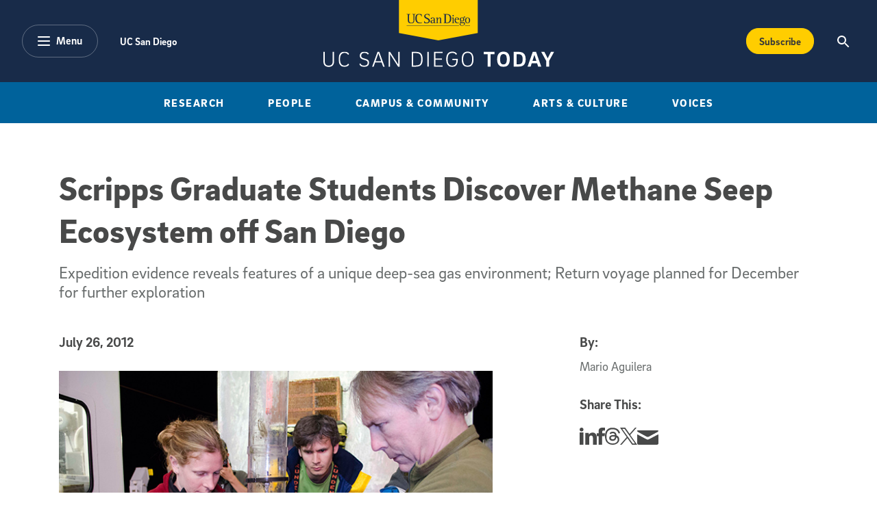

--- FILE ---
content_type: text/html; charset=UTF-8
request_url: https://today.ucsd.edu/story/scripps_graduate_students_discover_methane_seep_ecosystem_off_san_diego
body_size: 20352
content:
<!DOCTYPE html>
<html lang="en">
	<head>
   	<meta charset="utf-8" />
		<meta name="viewport" content="width=device-width, initial-scale=1" />
		
		<!-- Begin Google Tag Manager --> 
		<script>(function(w,d,s,l,i){w[l]=w[l]||[];w[l].push({'gtm.start': new Date().getTime(),event:'gtm.js'});var f=d.getElementsByTagName(s)[0], j=d.createElement(s),dl=l!='dataLayer'?'&l='+l:'';j.async=true;j.src= 'https://www.googletagmanager.com/gtm.js?id='+i+dl;f.parentNode.insertBefore(j,f); })(window,document,'script','dataLayer','GTM-5BF4W4D');</script> 
		<!-- End Google Tag Manager -->

		

			<title>Scripps Graduate Students Discover Methane Seep Ecosystem off San Diego</title>
			<meta name="description" content="During a recent oceanographic expedition off San Diego, graduate student researchers from Scripps Institution of Oceanography at UC San Diego discovered convincing evidence of a deep-sea site where methane is likely seeping out of the seafloor, the first such finding off San Diego County." />
			<!-- Facebook -->
			<meta property="og:title" content="Scripps Graduate Students Discover Methane Seep Ecosystem off San Diego" />
			<meta property="og:type" content="article" />
			<meta property="og:url" content="https://today.ucsd.edu/story/scripps_graduate_students_discover_methane_seep_ecosystem_off_san_diego" />
			
			<meta property="og:image" content="https://today.ucsd.edu/news_uploads/_social/siocomm_A_SDCoastEx4July2012016_150.jpg" />
			
			
			<!-- twitter -->
			<meta name="twitter:card" content="summary_large_image">
			<meta name="twitter:site" content="@UCSanDiego">
			<meta name="twitter:title" content="Scripps Graduate Students Discover Methane Seep Ecosystem off San Diego">
			<meta name="twitter:description" content="During a recent oceanographic expedition off San Diego, graduate student researchers from Scripps Institution of Oceanography at UC San Diego discovered convincing evidence of a deep-sea site where methane is likely seeping out of the seafloor, the first such finding off San Diego County.">
			<meta name="twitter:image" content="https://today.ucsd.edu/news_uploads/_social/siocomm_A_SDCoastEx4July2012016_150.jpg">
			
			
			<!-- Begin Data Layer -->
			<script> 
			window.dataLayer = window.dataLayer || []; 
			window.dataLayer.push({ 
				'page_type': 'article', 
				'content_title': 'Scripps Graduate Students Discover Methane Seep Ecosystem off San Diego', 
				
				'content_author': [], 
				'content_category': ['Science &amp; Environment','Technology &amp; Engineering'],
				
				'content_topic': [], 
				
				
				'content_pub_date': '2012-07-26',
				'site_section': 'uc san diego today' 
			}); 
			</script>				
			<!-- End Data Layer -->
			
			

		<!-- Google Search -->
		<script async src="https://cse.google.com/cse.js?cx=45493c5a592684cbd"></script>		
		<!--
		<PageMap>
			<DataObject type="document">
				<Attribute name="channel">Story</Attribute>
				<Attribute name="category">Scripps Oceanography</Attribute>
			</DataObject>
		</PageMap>
		-->
		

		<script defer="defer" src="/build/scripts/app.js"></script>
		<link rel="stylesheet" href="/build/styles/app.css">
		
		
	</head>

	<body>
		<!-- Begin Google Tag Manager (noscript) --> 
		<noscript><iframe src="https://www.googletagmanager.com/ns.html?id=GTM-5BF4W4D" height="0" width="0" style="display:none;visibility:hidden"></iframe></noscript> 
		<!-- End Google Tag Manager (noscript) -->
		
		<header>
			<!-- a11y skip link -->
	      <div class="skip-to-btn">
	        <a class="skip-navigation" href="#content" tabindex="0" title="Skip to main content">Skip to main content</a>
	      </div>
      
	      <!-- Optional emergency banner -->
			<div id="uc-emergency"></div>
	      <!-- 
The Emergency Emergency
This banner's display can be controlled via typical bootstrap classes.
-->

	      <!-- Global Nav -->
	      <!-- Navbar the primary component for the Main site nav -->
<nav role="navigation" aria-label="Main" class="navbar navbar-expand-lg bg-dark text-white">
  <div class="container-fluid nav-inner">
    <div class="nav-inner-left">
      <button
        class="btn btn-alternate btn-menu"
        type="button"
        data-bs-toggle="offcanvas"
        data-bs-target="#categoryNav"
        aria-controls="categoryNav"
        aria-expanded="false"
      >
        <div class="pill-icon-wrapper">
         	<svg
				  xmlns="http://www.w3.org/2000/svg"
				  width="18"
				  height="14"
				  viewBox="0 0 18 14"
				><path
				    class="menu-icon"
				    fill="#FFF"
				    d="M55,43 L71,43 C71.5522847,43 72,43.4477153 72,44 C72,44.5522847 71.5522847,45 71,45 L55,45 C54.4477153,45 54,44.5522847 54,44 C54,43.4477153 54.4477153,43 55,43 Z M55,55 L71,55 C71.5522847,55 72,55.4477153 72,56 C72,56.5522847 71.5522847,57 71,57 L55,57 C54.4477153,57 54,56.5522847 54,56 C54,55.4477153 54.4477153,55 55,55 Z M55,49 L71,49 C71.5522847,49 72,49.4477153 72,50 C72,50.5522847 71.5522847,51 71,51 L55,51 C54.4477153,51 54,50.5522847 54,50 C54,49.4477153 54.4477153,49 55,49 Z"
				    transform="translate(-54 -43)"
				  ></path>
				</svg>
        </div>
        <span class="pill-label">Menu</span>
      </button>
      <ul class="nav utility-nav ">
        <li class="nav-item">
          <a class="nav-link" href="https://www.ucsd.edu/" title="UC San Diego">
            UC San Diego
          </a>
        </li>
             
      </ul>
    </div>
    <div class="nav-inner-center">
      <a class="nav-brand text-white d-inline-block" href="/">
        <img
          class="logo"
          src="/build/assets/img/global-nav/ucsd-today-logo.svg"
          alt="UC San Diego - Today"
          width="337"
          height="98"
        />
      </a>
    </div>
    <div class="nav-inner-right d-flex flex-row">
      <div class="ms-auto">
        <a class="btn btn-secondary btn-subscribe text-capitalize" aria-label="Subscribe to the Today Newsletter" href="/newsletter/#subscribe" onclick="window.dataLayer.push({ ecommerce: null }); window.dataLayer.push({event: 'add_to_cart', ecommerce: {currency: 'USD', value: 25.00, items: [{item_name: 'Subscribe CTA Button', price: 25.00}]}});">
        Subscribe
        </a>
      </div>
      <button
        class="btn"
        type="button"
        data-bs-toggle="offcanvas"
        data-bs-target="#offcanvasTop"
        aria-controls="offcanvasTop"
        aria-expanded="false"
        aria-label="Search the UC San Diego Website"
      >
        <img
          src="/build/assets/img/global-nav/search-icon.svg"
          alt="Magnifying glass icon"
          class="search-icon"
          aria-hidden="true"
          width="18"
          height="18"
        />
      </button>
    </div>
  </div>
</nav>
<!-- Desktop only top level category sub navigation -->
<div
  class="top-level-categories container-fluid text-center bg-primary d-none d-lg-block"
>
  <nav aria-label="Sub" class="container">
    <ul
      class="nav  mx-auto py-3 text-uppercase justify-content-center justify-content-xl-between"
    >
        <li class="nav-item">
          <a class="nav-link text-white" title="Research" href="https://today.ucsd.edu/research">
            Research
          </a>
        </li>
        <li class="nav-item">
          <a class="nav-link text-white" title="People" href="https://today.ucsd.edu/people">
            People
          </a>
        </li>
        <li class="nav-item">
          <a class="nav-link text-white" title="Research" href="https://today.ucsd.edu/campus-and-community">
            Campus & Community
          </a>
        </li>
        <li class="nav-item">
          <a class="nav-link text-white" title="Research" href="https://today.ucsd.edu/arts-and-culture">
            Arts & Culture
          </a>
        </li>
        <li class="nav-item">
          <a class="nav-link text-white" title="Research" href="https://today.ucsd.edu/voices">
            Voices
          </a>
        </li>
    </ul>
  </nav>
</div>	
		</header>
		
		<main id="content">

	
		
	

	
	
		



	
		
	
		
	
		
	
		
	
		
	
	


	<section id="feature-detail-hero" class="feature-detail-hero mt-5 mb-4-5 mt-md-6-5 mb-md-6">
		<div class="container">   
			
			
			<!-- Pulls Category Story Type or Magazine Type -->
	
					
			<h1 class="mt-3 mt-md-4 mb-4-5 mb-md-4">Scripps Graduate Students Discover Methane Seep Ecosystem off San Diego</h1>
			
			<p class="h4 fw-normal text-body mb-4-5 mb-md-5">Expedition evidence reveals features of a unique deep-sea gas environment; Return voyage planned for December for further exploration</p>
			
		</div>
		
		
						
			
	</section>
	
	<section id="wysiwyg" class="mb-7 wysiwyg">
    
  
  
    
			<!-- START STORIES OLD FORMAT -->
			
			<!-- START OF AUTHORS-BLOCK FOR MOBILE  -->
			<div class="container by-section mb-5-5 d-lg-none">
				
	
			<!-- STORIES OLD FORMAT -->
			
				<h2 class="section-title mb-3">By:</h2>
				<ul class="px-0">
					
							<li class="d-block">
							<span>Mario Aguilera</span>
							</li>
											   
				</ul>
			
				
		

			</div>
			<!-- END OF AUTHORS-BLOCK FOR MOBILE -->
			
			<div class="container">
				<h2 class="visually-hidden">Published Date</h2>
				<time class="section-title mb-5">
					July 26, 2012
				</time>
			</div>
			
	      <div class="container content-block story">
	        <div class="row">
	          <!-- START If this is the first module, we 
		       render the authors block -->
	            <!-- START OF AUTHORS-BLOCK FOR DESKTOP  -->
	            <div class="by-section col-3 offset-1 order-2 d-none d-lg-block">
		            
							<h2 class="section-title mb-3">By:</h2>
							<ul class="px-0">
								
									    <li class="d-block">
									      <span>Mario Aguilera</span>
									    </li>
														   
							</ul>
							<!-- START TOPICS & SHARE DESKTOP -->
		              
	              <!--
  This renders topics, share this, and optional text copy
  - Supported variables
  -- topics
-->

	
	<!-- begin new story format -->
	
		<!-- begin old story format -->	
		<h2 class="section-title mt-5 mb-3">Share This:</h2>
		<ul class="nav social-nav">
   <li class="nav-item">
      <a
        href="https://www.linkedin.com/sharing/share-offsite/?url=https://today.ucsd.edu/story/scripps_graduate_students_discover_methane_seep_ecosystem_off_san_diego"
        class="text-white text-decoration-none social-icon-link"
      >
         <span class="visually-hidden">Share this story on Linkedin</span> 
         <svg class="social-icon linkedin" viewBox="0 0 18 18" xmlns="http://www.w3.org/2000/svg">
            <path d="m4 2c0 1.1-.7 2-2 2-1.2 0-2-.9-2-1.9 0-1.1.8-2.1 2-2.1s2 .9 2 2zm-4 16h4v-13h-4zm13.6-12.8c-2.1 0-3.3 1.2-3.8 2h-.1l-.2-1.7h-3.6c0 1.1.1 2.4.1 3.9v8.6h4v-7.1c0-.4 0-.7.1-1 .3-.7.8-1.6 1.9-1.6 1.4 0 2 1.2 2 2.8v6.9h4v-7.4c0-3.7-1.9-5.4-4.4-5.4z" class="icon-fill-dark" />
           </svg>
      </a>
   </li>
   <li class="nav-item">
      <a
        href="http://www.facebook.com/sharer.php?u=https://today.ucsd.edu/story/scripps_graduate_students_discover_methane_seep_ecosystem_off_san_diego"
        class="text-white text-decoration-none social-icon-link"
      >
         <span class="visually-hidden">Share this story on Facebook</span> 
         <svg class="social-icon facebook" xmlns="http://www.w3.org/2000/svg" version="1.1" viewBox="0 0 9 18">
              <g>
             <path class="icon-fill-dark" d="M6,18H2v-9H0v-3.1h2v-1.9C2,1.5,3.1,0,6.3,0h2.7v3.1h-1.7c-1.2,0-1.3.4-1.3,1.2v1.6h3l-.4,3.1h-2.7v9h0Z"/>
            </g>
         </svg>
      </a>
   </li>
   <li class="nav-item">
        <a 
        href="https://www.threads.net/intent/post?text=Scripps Graduate Students Discover Methane Seep Ecosystem off San Diego%20https://today.ucsd.edu/story/scripps_graduate_students_discover_methane_seep_ecosystem_off_san_diego"
        class="text-white text-decoration-none social-icon-link"
       >
         <span class="visually-hidden">Share this story on Threads</span> 
         <svg class="social-icon threads" xmlns="http://www.w3.org/2000/svg" version="1.1" viewBox="0 0 15.4 17.8">
            <path class="icon-fill-dark" d="M12,8.3s-.2,0-.2-.1c-.1-2.6-1.5-4-3.9-4h0c-1.4,0-2.6.6-3.3,1.7l1.3.9c.5-.8,1.4-1,2-1s0,0,0,0c.8,0,1.4.2,1.7.7.3.3.5.8.5,1.3-.7,0-1.4-.2-2.2,0-2.2,0-3.7,1.4-3.6,3.2,0,.9.5,1.7,1.3,2.2.7.4,1.5.6,2.4.6s2.1-.5,2.7-1.3c.5-.6.8-1.4.9-2.4.6.3,1,.8,1.2,1.3.4.9.4,2.4-.8,3.6-1.1,1.1-2.3,1.5-4.2,1.5s-3.7-.7-4.8-2c-1-1.2-1.5-3-1.5-5.4s.5-4.1,1.5-5.4c1-1.3,2.7-2,4.8-2s3.8.7,4.9,2c.5.7.9,1.5,1.2,2.4l1.5-.4c-.3-1.2-.8-2.2-1.5-3.1-1.4-1.6-3.4-2.5-6.1-2.5h0C5.2,0,3.2.9,1.8,2.6c-1.2,1.5-1.8,3.7-1.8,6.3h0c0,2.7.6,4.8,1.8,6.3,1.4,1.7,3.4,2.6,6,2.6h0c2.3,0,4-.6,5.3-2,1.8-1.8,1.7-4,1.1-5.4-.4-1-1.2-1.8-2.3-2.3v.2ZM8,12.1c-1,0-2-.4-2-1.3s.5-1.5,2.1-1.6h.5c.6,0,1.1,0,1.6.2-.2,2.3-1.3,2.7-2.2,2.7Z"/>
         </svg>
      </a>
   </li>
   <li class="nav-item">
      <a
        href="http://twitter.com/share?text=Scripps Graduate Students Discover Methane Seep Ecosystem off San Diego&url=https://today.ucsd.edu/story/scripps_graduate_students_discover_methane_seep_ecosystem_off_san_diego"
        class="text-white text-decoration-none social-icon-link"
      >
         <span class="visually-hidden">Share this story on Twitter</span> 
         <svg class="social-icon twitter" xmlns="http://www.w3.org/2000/svg" version="1.1" viewBox="0 0 14.7 15">
           <path class="icon-fill-dark" d="M8.7,6.4L14.2,0h-1.3l-4.7,5.5L4.4,0H0l5.7,8.3L0,15h1.3l5-5.8,4,5.8h4.4l-6-8.6h0ZM7,8.4l-.6-.8L1.8,1h2l3.7,5.3.6.8,4.8,6.9h-2l-3.9-5.6h0Z"/>
         </svg>
      </a>
   </li>
   <li class="nav-item">
      <a
        href="mailto:?subject=Scripps Graduate Students Discover Methane Seep Ecosystem off San Diego}&body=I%20thought%20you%20might%20be%20interested%20in%20this%20story:%0A%0Ahttps://today.ucsd.edu/story/scripps_graduate_students_discover_methane_seep_ecosystem_off_san_diego"
        class="text-white text-decoration-none social-icon-link"
      >
         <span class="visually-hidden">Share this story via email</span> 
         <svg class="social-icon share-email" xmlns="http://www.w3.org/2000/svg" version="1.1" viewBox="0 0 27 18">
           <path class="icon-fill-dark" d="M.8,1.9c.7.4,10.9,5.8,11.2,6s.9.3,1.4.3,1,0,1.4-.3S25.3,2.3,26.1,1.9c.7-.4,1.4-1.9,0-1.9H.8C-.6,0,.1,1.5.8,1.9ZM26.4,5.2c-.8.4-11.1,5.8-11.6,6s-.9.3-1.4.3-.8,0-1.4-.3S1.4,5.7.6,5.2c-.6-.3-.6,0-.6.3v10.9c0,.6.8,1.5,1.5,1.5h24c.7,0,1.5-.9,1.5-1.5V5.6c0-.3,0-.6-.6-.3h0Z"/>
         </svg>
      </a>
   </li>
</ul>
		<!-- end old story format -->
		

	              <!-- START TOPICS & SHARE DESKTOP -->
	            </div>
	            <!-- END OF AUTHORS-BLOCK FOR DESKTOP -->
					<div class="col col-left order-2 order-lg-1">
						<h2 class="visually-hidden">Article Content</h2>
					   <div class="full">
	<img alt="" src="https://today.ucsd.edu/news_uploads/siocomm_A_SDCoastEx4July2012016.jpg" /><p>Alexis Pasulka (left), Ben Grupe and Ron Etter examine a sediment core sample aboard R/V <em>Melville</em>.</p>
</div>
<p>During a recent oceanographic expedition off San Diego, graduate student researchers from Scripps Institution of Oceanography at UC San Diego discovered convincing evidence of a deep-sea site where methane is likely seeping out of the seafloor, the first such finding off San Diego County.</p>
<p>Such "methane seeps" are fascinating environments because of their extraordinary chemical features and often bizarre marine life. The area of interest, roughly 20 miles west of Del Mar, is centered on a fault zone known as the San Diego Trough Fault zone. Methane, a clear, highly combustible gas, exists in the earth's crust under the seafloor along many of the world's continental margins. Faults can provide a pathway for methane to "seep" upward toward the seafloor.</p>
<div class="left large">
	<img alt="" src="https://today.ucsd.edu/news_uploads/siocomm_A_SDCoastEx2July2012081.jpg" /><p>Ben Grupe (pointing), Blanka Lederer and Alexis Pasulka during the San Diego Coastal Expedition.</p>
</div>
<p>The Scripps graduate students made the discovery during the recent San Diego Coastal Expedition (<a href="http://bit.ly/sdcoastex">bit.ly/sdcoastex</a>), a multidisciplinary voyage conceived and executed by Scripps graduate students. The cruise was funded by the University of California Ship Funds Program, which supports student research at sea and provides seagoing leadership opportunities.</p>
<p>While conducting surveys in search of methane seeps aboard Scripps' research vessel Melville, the graduate students mapped a distinct mound on the seafloor at 1,036 meters depth (3,400 feet), spanning the size of a city block and rising to the height of a two-story building. The area had been recommended by Jamie Conrad, Holly Ryan (U.S. Geological Survey) and Charles Paull (Monterey Bay Aquarium Research Institute), who surveyed the faults in 2010.</p>
<p>"Below the mound," described Scripps geosciences graduate student Jillian Maloney, "we observed a disruption in subsurface sediment layers indicative of fluid seepage."</p>
<p>The Scripps researchers then deployed instruments to collect sediment cores, gathering further evidence such as seep-dwelling animals, sulfidic-smelling black mud and carbonate nodules. These samples are currently being analyzed in Scripps laboratories for chemical clues and other telling elements of the environment.</p>
<div class="right medium">
	<img alt="" src="https://today.ucsd.edu/news_uploads/Blacksediment-sulfidic-interior.jpg" /><p>A sediment core sample reveals black marks where sulfide is present, an indication of a methane seep environment.</p>
</div>
<p>Organisms collected from the site include thread-like tubeworms called siboglinids and several clams. Siboglinids lack a mouth and digestive system and gain nutrition via a symbiotic relationship with bacteria living inside them, while many clams at seeps get some of their food from sulfide-loving bacteria living on their gills.</p>
<p>While food is scarce in much of the cold, dark ocean depths, it is abundant at seeps due to the bacteria that proliferate around the methane source. Microbes there are eaten by worms, snails, crabs and clams, leading to a rich and productive community that helps sustain the surrounding deep-sea ecosystem.</p>
<p>"These chemosynthetic ecosystems are considered 'hot spots' of life on the seafloor in an otherwise desert-like landscape," said San Diego Coastal Expedition team member Alexis Pasulka, a Scripps biological oceanography graduate student. "New forms of life are continuously being discovered in these environments. Therefore, it is important to study these ecosystems not only to further appreciate the diversity of life in our oceans, but also so that we can better understand how these ecosystems contribute to overall ocean productivity and the carbon cycle."</p>
<div class="full">
	<img alt="" src="https://today.ucsd.edu/news_uploads/SiboglinidPicture.jpg" /><p>Siboglinids (left), which lack a mouth and digestive system, live inside tubes (right) in methane or sulfide-rich environments.</p>
</div>
<p>Methane is a potent greenhouse gas, and researchers don't yet fully understand the magnitude to which seeping methane in the ocean contributes additional carbon to the atmosphere. Moreover, on many continental margins, frozen methane hydrates could represent a future energy source. Along the West Coast, methane seeps are known to exist off Oregon, California (near Eureka, Monterey Bay, Point Conception and Santa Monica), in the Gulf of California and off Costa Rica.</p>
<div class="left large">
	<img alt="" src="https://today.ucsd.edu/news_uploads/IMG_1940-Carbonate-edited.jpg" /><p>When exposed to acid, carbon dioxide bubbles from these pieces of carbonate rock (<a href="http://scrippsnews.ucsd.edu/video/methane_seep_verification_2012-07.mov">see video</a>). Microbes are known to produce carbonate in methane environments.</p>
</div>
<p>"This is a significant and exciting discovery in part because of the possibilities for future research at Scripps," said biological oceanography graduate student Benjamin Grupe, a member of the seep contingent on the San Diego Coastal Expedition. "The existence of a methane seep just a few hours from San Diego should allow Scripps scientists to visit frequently, studying how this dynamic ecosystem changes over days, months and years. Such regular data collection is difficult at most cold seeps, which rarely occur so close to ports or research institutions."</p>
<p>Grupe will lead a follow-up cruise in December that will revisit the newly discovered seep to collect additional samples and learn more about this ecosystem. The team of graduate students hopes to raise funds to employ technologies such as video-driven coring instruments and towed video cameras that will give them an up-close look at the methane seep.</p>
<p>The search for local seeps was one focus area of the multidisciplinary San Diego Coastal Expedition, which included teams of students investigating the oceanography and marine ecosystems off San Diego and led by chief scientist Christina Frieder. In addition to Grupe, Pasulka and Maloney, other members of the seep team included geophysics graduate students Valerie Sahakian and Rachel Marcuson.</p>
<div class="right large">
	<img alt="" src="https://today.ucsd.edu/news_uploads/siocomm_A_SeepsTeamJuly20121.jpg" /><p>Scripps graduate students (from left) Rachel Marcuson, Alexis Pasulka, Ben Grupe, Valerie Sahakian, and Jillian Maloney.</p>
</div>
<p>R/V Melville, the oldest ship in the U.S. academic fleet, is owned by the U.S. Navy and has been operated by Scripps Oceanography for all of its 41 years.</p>
<p>"The students should be congratulated on their hard work and perseverance leading to this exciting find," said Lisa Levin, a Scripps professor who has studied methane seep ecosystems in most of the world's oceans. "Other scientists have suspected that methane seeps were present in the San Diego region, but these new data and samples provide the first convincing evidence. We know very little about what lives in deep waters-the planet's largest ecosystem-so it is not unexpected to find surprises on the deep-sea floor right in our own backyard. Having a 'local' seep should be a great boon to deep-sea research, education and public outreach at Scripps."</p>
					</div>
				</div>
	      </div>
	      <!-- END STORIES OLD FORMAT -->
     
      
  

  <!-- START TOPICS & SHARE MOBILE  -->
  <div class="container by-section d-block d-lg-none">
    <!--
  This renders topics, share this, and optional text copy
  - Supported variables
  -- topics
-->

	
	<!-- begin new story format -->
	
		<!-- begin old story format -->	
		<h2 class="section-title mt-5 mb-3">Share This:</h2>
		<ul class="nav social-nav">
   <li class="nav-item">
      <a
        href="https://www.linkedin.com/sharing/share-offsite/?url=https://today.ucsd.edu/story/scripps_graduate_students_discover_methane_seep_ecosystem_off_san_diego"
        class="text-white text-decoration-none social-icon-link"
      >
         <span class="visually-hidden">Share this story on Linkedin</span> 
         <svg class="social-icon linkedin" viewBox="0 0 18 18" xmlns="http://www.w3.org/2000/svg">
            <path d="m4 2c0 1.1-.7 2-2 2-1.2 0-2-.9-2-1.9 0-1.1.8-2.1 2-2.1s2 .9 2 2zm-4 16h4v-13h-4zm13.6-12.8c-2.1 0-3.3 1.2-3.8 2h-.1l-.2-1.7h-3.6c0 1.1.1 2.4.1 3.9v8.6h4v-7.1c0-.4 0-.7.1-1 .3-.7.8-1.6 1.9-1.6 1.4 0 2 1.2 2 2.8v6.9h4v-7.4c0-3.7-1.9-5.4-4.4-5.4z" class="icon-fill-dark" />
           </svg>
      </a>
   </li>
   <li class="nav-item">
      <a
        href="http://www.facebook.com/sharer.php?u=https://today.ucsd.edu/story/scripps_graduate_students_discover_methane_seep_ecosystem_off_san_diego"
        class="text-white text-decoration-none social-icon-link"
      >
         <span class="visually-hidden">Share this story on Facebook</span> 
         <svg class="social-icon facebook" xmlns="http://www.w3.org/2000/svg" version="1.1" viewBox="0 0 9 18">
              <g>
             <path class="icon-fill-dark" d="M6,18H2v-9H0v-3.1h2v-1.9C2,1.5,3.1,0,6.3,0h2.7v3.1h-1.7c-1.2,0-1.3.4-1.3,1.2v1.6h3l-.4,3.1h-2.7v9h0Z"/>
            </g>
         </svg>
      </a>
   </li>
   <li class="nav-item">
        <a 
        href="https://www.threads.net/intent/post?text=Scripps Graduate Students Discover Methane Seep Ecosystem off San Diego%20https://today.ucsd.edu/story/scripps_graduate_students_discover_methane_seep_ecosystem_off_san_diego"
        class="text-white text-decoration-none social-icon-link"
       >
         <span class="visually-hidden">Share this story on Threads</span> 
         <svg class="social-icon threads" xmlns="http://www.w3.org/2000/svg" version="1.1" viewBox="0 0 15.4 17.8">
            <path class="icon-fill-dark" d="M12,8.3s-.2,0-.2-.1c-.1-2.6-1.5-4-3.9-4h0c-1.4,0-2.6.6-3.3,1.7l1.3.9c.5-.8,1.4-1,2-1s0,0,0,0c.8,0,1.4.2,1.7.7.3.3.5.8.5,1.3-.7,0-1.4-.2-2.2,0-2.2,0-3.7,1.4-3.6,3.2,0,.9.5,1.7,1.3,2.2.7.4,1.5.6,2.4.6s2.1-.5,2.7-1.3c.5-.6.8-1.4.9-2.4.6.3,1,.8,1.2,1.3.4.9.4,2.4-.8,3.6-1.1,1.1-2.3,1.5-4.2,1.5s-3.7-.7-4.8-2c-1-1.2-1.5-3-1.5-5.4s.5-4.1,1.5-5.4c1-1.3,2.7-2,4.8-2s3.8.7,4.9,2c.5.7.9,1.5,1.2,2.4l1.5-.4c-.3-1.2-.8-2.2-1.5-3.1-1.4-1.6-3.4-2.5-6.1-2.5h0C5.2,0,3.2.9,1.8,2.6c-1.2,1.5-1.8,3.7-1.8,6.3h0c0,2.7.6,4.8,1.8,6.3,1.4,1.7,3.4,2.6,6,2.6h0c2.3,0,4-.6,5.3-2,1.8-1.8,1.7-4,1.1-5.4-.4-1-1.2-1.8-2.3-2.3v.2ZM8,12.1c-1,0-2-.4-2-1.3s.5-1.5,2.1-1.6h.5c.6,0,1.1,0,1.6.2-.2,2.3-1.3,2.7-2.2,2.7Z"/>
         </svg>
      </a>
   </li>
   <li class="nav-item">
      <a
        href="http://twitter.com/share?text=Scripps Graduate Students Discover Methane Seep Ecosystem off San Diego&url=https://today.ucsd.edu/story/scripps_graduate_students_discover_methane_seep_ecosystem_off_san_diego"
        class="text-white text-decoration-none social-icon-link"
      >
         <span class="visually-hidden">Share this story on Twitter</span> 
         <svg class="social-icon twitter" xmlns="http://www.w3.org/2000/svg" version="1.1" viewBox="0 0 14.7 15">
           <path class="icon-fill-dark" d="M8.7,6.4L14.2,0h-1.3l-4.7,5.5L4.4,0H0l5.7,8.3L0,15h1.3l5-5.8,4,5.8h4.4l-6-8.6h0ZM7,8.4l-.6-.8L1.8,1h2l3.7,5.3.6.8,4.8,6.9h-2l-3.9-5.6h0Z"/>
         </svg>
      </a>
   </li>
   <li class="nav-item">
      <a
        href="mailto:?subject=Scripps Graduate Students Discover Methane Seep Ecosystem off San Diego}&body=I%20thought%20you%20might%20be%20interested%20in%20this%20story:%0A%0Ahttps://today.ucsd.edu/story/scripps_graduate_students_discover_methane_seep_ecosystem_off_san_diego"
        class="text-white text-decoration-none social-icon-link"
      >
         <span class="visually-hidden">Share this story via email</span> 
         <svg class="social-icon share-email" xmlns="http://www.w3.org/2000/svg" version="1.1" viewBox="0 0 27 18">
           <path class="icon-fill-dark" d="M.8,1.9c.7.4,10.9,5.8,11.2,6s.9.3,1.4.3,1,0,1.4-.3S25.3,2.3,26.1,1.9c.7-.4,1.4-1.9,0-1.9H.8C-.6,0,.1,1.5.8,1.9ZM26.4,5.2c-.8.4-11.1,5.8-11.6,6s-.9.3-1.4.3-.8,0-1.4-.3S1.4,5.7.6,5.2c-.6-.3-.6,0-.6.3v10.9c0,.6.8,1.5,1.5,1.5h24c.7,0,1.5-.9,1.5-1.5V5.6c0-.3,0-.6-.6-.3h0Z"/>
         </svg>
      </a>
   </li>
</ul>
		<!-- end old story format -->
		

  </div>
  <!-- END TOPICS & SHARE MOIBILE -->
</section>

<div class="py-5 py-lg-7 gray-200-bg">
    <div class="container">
    <section class="row you-may-also-like">
        <div class="col-12 mb-5 mb-lg-7">
	         <!--
- Section Header Left is a right aligned heading with graphic eleemnt 
-- supported variables:
-- title
-- cta_label
-- cta_link
-- cta_off_site
-->
<div class="section-heading-left">
  <div class="section-heading-inner mb-5 mb-lg-0">
    <h2 class="section-heading-label text-uppercase my-0 pe-4">
      You May Also Like
    </h2>
    <div class="hr section-divider bg-divider me-md-3"></div>
  </div>
  
</div>
        </div>
        
        <div class="col-12 col-lg-6 highlighted d-block d-lg-none">
            
               
                 <div class="featured-card text-center mb-5 d-flex flex-column">
                     
                     <div class="featured-card-body order-1 d-flex flex-column">
                         <h3 class="h4 order-1">
                             <a class="featured-link text-decoration-none" href="https://today.ucsd.edu/story/philip-a-weissbrod-selected-chair-of-the-department-of-otolaryngology">
                                 Philip A. Weissbrod Selected Chair of the Department of Otolaryngology
                             </a>
                         </h3>
						   	
									  
									
		                         <a
		                             href="https://today.ucsd.edu/people/milestones"
		                             class="order-0 featured-card-topic h2-alt text-decoration-none d-block text-primary"
		                         >Milestones</a>
		                       
									  
									  
									 
		                     
                     </div>
                     
	                     <div class="featured-img-wrapper mb-4-5 order-0">
	                         <a
	                             href="https://today.ucsd.edu/story/philip-a-weissbrod-selected-chair-of-the-department-of-otolaryngology"
	                             class="featured-link text-decoration-none d-block"
	                         ><span class="visually-hidden">Photo of Philip Weissbrod standing outside of the hospital pavilion. </span>
	                             <img
	                             class="lozad featured-img img-fluid"
	                             srcset="https://today.ucsd.edu/teaser_uploads/_special-lead-mobile/2026-01-22-philip-weissbrod-chair-ent.jpg 350w, https://today.ucsd.edu/teaser_uploads/_special-lead-desk/2026-01-22-philip-weissbrod-chair-ent.jpg 864w"
	                             sizes="(min-width: 768px) 864px, 350px"
	                             data-src="https://today.ucsd.edu/teaser_uploads/_special-lead-desk/2026-01-22-philip-weissbrod-chair-ent.jpg"
	                             alt="Philip A. Weissbrod Selected Chair of the Department of Otolaryngology"
	                             width="750"
	                             height="488"
										  aria-hidden="true"
	                             />
	                         </a>
	                     </div>
                     
                     
                 </div>
               
            
            
        </div>
        
        <div class="col-12 col-lg-6 d-block d-lg-none">
            <div class="articles d-flex flex-row flex-column">
					                    
						 
                                    
						
                        <div class="article d-flex flex-row">
                            
	                         <div class="info-excerpt flex-grow-1 order-1 d-flex flex-column">
	                                                             
	                             <a href="https://today.ucsd.edu/story/spreading-drug-costs-over-the-year-may-ease-financial-burden-for-medicare-cancer-patients" class="topic-title order-1">
	                                <h3 class="h4">Spreading Drug Costs Over the Year May Ease Financial Burden for Medicare Cancer Patients</h3>
	                             </a>
									   	
												
			                             <a
			                                 href="https://today.ucsd.edu/research/health-and-behavior"
			                                 class="featured-card-topic h2-alt text-decoration-none d-block text-primary order-0"
			                             >
			                                 Health &amp; Behavior
			                             </a>
			                            
												 
												 
												 
												 
											
	                         </div>
	                         
		                         <figure class="col-12 me-4 order-0">
		                         <a
		                             href="https://today.ucsd.edu/story/spreading-drug-costs-over-the-year-may-ease-financial-burden-for-medicare-cancer-patients"
		                             class="featured-link text-decoration-none d-block"
		                         ><span class="visually-hidden">Senior woman sitting near window reading presscription and holding medicine pills.</span>
		                             <img
		                             class="featured-img img-fluid"
		                             srcset="https://today.ucsd.edu/teaser_uploads/_special-mobile/iStock-2172325176-teaser-1200x628.png 350w, https://today.ucsd.edu/teaser_uploads/_special-desk/iStock-2172325176-teaser-1200x628.png 864w"
		                             sizes="(min-width: 768px) 864px, 350px"
		                             data-src="https://today.ucsd.edu/teaser_uploads/_special-desk/iStock-2172325176-teaser-1200x628.png"
		                             alt="Spreading Drug Costs Over the Year May Ease Financial Burden for Medicare Cancer Patients"
		                             width="750"
		                             height="488"
											  aria-hidden="true"
		                             />
		                         </a>
		                         </figure>
	                         
	                     </div>
                   
                                    
						
                        <div class="article d-flex flex-row">
                            
	                         <div class="info-excerpt flex-grow-1 order-1 d-flex flex-column">
	                                                             
	                             <a href="https://today.ucsd.edu/story/new-vulnerability-identified-in-aggressive-breast-cancer" class="topic-title order-1">
	                                <h3 class="h4">New Vulnerability Identified in Aggressive Breast Cancer</h3>
	                             </a>
									   	
												
			                             <a
			                                 href="https://today.ucsd.edu/research/health-and-behavior"
			                                 class="featured-card-topic h2-alt text-decoration-none d-block text-primary order-0"
			                             >
			                                 Health &amp; Behavior
			                             </a>
			                            
												 
												 
												 
												 
											
	                         </div>
	                         
		                         <figure class="col-12 me-4 order-0">
		                         <a
		                             href="https://today.ucsd.edu/story/new-vulnerability-identified-in-aggressive-breast-cancer"
		                             class="featured-link text-decoration-none d-block"
		                         ><span class="visually-hidden">3D rendering of cancer detection screening as a treatment for malignant cells with a biopsy </span>
		                             <img
		                             class="featured-img img-fluid"
		                             srcset="https://today.ucsd.edu/teaser_uploads/_special-mobile/iStock-1477214805-teaser-1200x628.png 350w, https://today.ucsd.edu/teaser_uploads/_special-desk/iStock-1477214805-teaser-1200x628.png 864w"
		                             sizes="(min-width: 768px) 864px, 350px"
		                             data-src="https://today.ucsd.edu/teaser_uploads/_special-desk/iStock-1477214805-teaser-1200x628.png"
		                             alt="New Vulnerability Identified in Aggressive Breast Cancer"
		                             width="750"
		                             height="488"
											  aria-hidden="true"
		                             />
		                         </a>
		                         </figure>
	                         
	                     </div>
                   
                                    
						
                        <div class="article d-flex flex-row">
                            
	                         <div class="info-excerpt flex-grow-1 order-1 d-flex flex-column">
	                                                             
	                             <a href="https://today.ucsd.edu/story/compressed-data-technique-enables-pangenomics-at-scale" class="topic-title order-1">
	                                <h3 class="h4">Compressed Data Technique Enables Pangenomics at Scale</h3>
	                             </a>
									   	
												
			                             <a
			                                 href="https://today.ucsd.edu/research/technology-and-engineering"
			                                 class="featured-card-topic h2-alt text-decoration-none d-block text-primary order-0"
			                             >
			                                 Technology &amp; Engineering
			                             </a>
			                            
												 
												 
												 
												 
											
	                         </div>
	                         
		                         <figure class="col-12 me-4 order-0">
		                         <a
		                             href="https://today.ucsd.edu/story/compressed-data-technique-enables-pangenomics-at-scale"
		                             class="featured-link text-decoration-none d-block"
		                         ><span class="visually-hidden">Spirals of DNA code twist into a black hole</span>
		                             <img
		                             class="featured-img img-fluid"
		                             srcset="https://today.ucsd.edu/teaser_uploads/_special-mobile/turakhia_nature_genetics_1200x628.png 350w, https://today.ucsd.edu/teaser_uploads/_special-desk/turakhia_nature_genetics_1200x628.png 864w"
		                             sizes="(min-width: 768px) 864px, 350px"
		                             data-src="https://today.ucsd.edu/teaser_uploads/_special-desk/turakhia_nature_genetics_1200x628.png"
		                             alt="Compressed Data Technique Enables Pangenomics at Scale"
		                             width="750"
		                             height="488"
											  aria-hidden="true"
		                             />
		                         </a>
		                         </figure>
	                         
	                     </div>
                   
                

            </div>
        </div>
        
        <div class="col-12 col-lg-6 d-none d-lg-block">
            <div class="articles d-flex flex-column">
					                    
						 
                                    
						
                    
                        <div class="article d-flex flex-md-row flex-column">
                            
                            <div class="info-excerpt flex-grow-1 order-1 d-flex flex-column">                     
                                <a href="https://today.ucsd.edu/story/spreading-drug-costs-over-the-year-may-ease-financial-burden-for-medicare-cancer-patients" class="topic-title order-1">
                                    <h3 class="h4">Spreading Drug Costs Over the Year May Ease Financial Burden for Medicare Cancer Patients</h3>
                                </a>
									   	
												
		                                <a
		                                    href="https://today.ucsd.edu/research/health-and-behavior"
		                                    class="featured-card-topic h2-alt text-decoration-none d-block text-primary order-0"
		                                >
		                                    Health &amp; Behavior
		                                </a>
		                              
												
												
												
												
		                              
		                                
                            </div>
                            
	                            <figure class="order-0">
	                            <a
	                                href="https://today.ucsd.edu/story/spreading-drug-costs-over-the-year-may-ease-financial-burden-for-medicare-cancer-patients"
	                                class="featured-link text-decoration-none d-block"
	                            ><span class="visually-hidden">Senior woman sitting near window reading presscription and holding medicine pills.</span>
	                                <img
	                                class="featured-img img-fluid"
	                                srcset="https://today.ucsd.edu/teaser_uploads/_special-mobile/iStock-2172325176-teaser-1200x628.png 350w, https://today.ucsd.edu/teaser_uploads/_special-desk/iStock-2172325176-teaser-1200x628.png 864w"
	                                sizes="(min-width: 768px) 864px, 350px"
	                                data-src="https://today.ucsd.edu/teaser_uploads/_special-desk/iStock-2172325176-teaser-1200x628.png"
	                                alt="Spreading Drug Costs Over the Year May Ease Financial Burden for Medicare Cancer Patients"
	                                width="750"
	                                height="488"
											  aria-hidden="true"
	                                />
	                            </a>
	                            </figure>
                            
                        </div>
                      
                                    
						
                    
                        <div class="article d-flex flex-md-row flex-column">
                            
                            <div class="info-excerpt flex-grow-1 order-1 d-flex flex-column">                     
                                <a href="https://today.ucsd.edu/story/new-vulnerability-identified-in-aggressive-breast-cancer" class="topic-title order-1">
                                    <h3 class="h4">New Vulnerability Identified in Aggressive Breast Cancer</h3>
                                </a>
									   	
												
		                                <a
		                                    href="https://today.ucsd.edu/research/health-and-behavior"
		                                    class="featured-card-topic h2-alt text-decoration-none d-block text-primary order-0"
		                                >
		                                    Health &amp; Behavior
		                                </a>
		                              
												
												
												
												
		                              
		                                
                            </div>
                            
	                            <figure class="order-0">
	                            <a
	                                href="https://today.ucsd.edu/story/new-vulnerability-identified-in-aggressive-breast-cancer"
	                                class="featured-link text-decoration-none d-block"
	                            ><span class="visually-hidden">3D rendering of cancer detection screening as a treatment for malignant cells with a biopsy </span>
	                                <img
	                                class="featured-img img-fluid"
	                                srcset="https://today.ucsd.edu/teaser_uploads/_special-mobile/iStock-1477214805-teaser-1200x628.png 350w, https://today.ucsd.edu/teaser_uploads/_special-desk/iStock-1477214805-teaser-1200x628.png 864w"
	                                sizes="(min-width: 768px) 864px, 350px"
	                                data-src="https://today.ucsd.edu/teaser_uploads/_special-desk/iStock-1477214805-teaser-1200x628.png"
	                                alt="New Vulnerability Identified in Aggressive Breast Cancer"
	                                width="750"
	                                height="488"
											  aria-hidden="true"
	                                />
	                            </a>
	                            </figure>
                            
                        </div>
                      
                                    
						
                    
                        <div class="article d-flex flex-md-row flex-column">
                            
                            <div class="info-excerpt flex-grow-1 order-1 d-flex flex-column">                     
                                <a href="https://today.ucsd.edu/story/compressed-data-technique-enables-pangenomics-at-scale" class="topic-title order-1">
                                    <h3 class="h4">Compressed Data Technique Enables Pangenomics at Scale</h3>
                                </a>
									   	
												
		                                <a
		                                    href="https://today.ucsd.edu/research/technology-and-engineering"
		                                    class="featured-card-topic h2-alt text-decoration-none d-block text-primary order-0"
		                                >
		                                    Technology &amp; Engineering
		                                </a>
		                              
												
												
												
												
		                              
		                                
                            </div>
                            
	                            <figure class="order-0">
	                            <a
	                                href="https://today.ucsd.edu/story/compressed-data-technique-enables-pangenomics-at-scale"
	                                class="featured-link text-decoration-none d-block"
	                            ><span class="visually-hidden">Spirals of DNA code twist into a black hole</span>
	                                <img
	                                class="featured-img img-fluid"
	                                srcset="https://today.ucsd.edu/teaser_uploads/_special-mobile/turakhia_nature_genetics_1200x628.png 350w, https://today.ucsd.edu/teaser_uploads/_special-desk/turakhia_nature_genetics_1200x628.png 864w"
	                                sizes="(min-width: 768px) 864px, 350px"
	                                data-src="https://today.ucsd.edu/teaser_uploads/_special-desk/turakhia_nature_genetics_1200x628.png"
	                                alt="Compressed Data Technique Enables Pangenomics at Scale"
	                                width="750"
	                                height="488"
											  aria-hidden="true"
	                                />
	                            </a>
	                            </figure>
                            
                        </div>
                      
                

            </div>
        </div>
        <div class="col-12 col-lg-6 highlighted d-none d-lg-block">
            
               
                    <div class="featured-card text-center mb-5 d-flex flex-column">
                        
                        <div class="featured-card-body order-1 d-flex flex-column">
                            <h3 class="h4 order-1">
                                <a class="featured-link text-decoration-none" href="https://today.ucsd.edu/story/philip-a-weissbrod-selected-chair-of-the-department-of-otolaryngology">
                                    Philip A. Weissbrod Selected Chair of the Department of Otolaryngology
                                </a>
                            </h3>
							   	
										 
										
		                            <a
		                                href="https://today.ucsd.edu/people/milestones"
		                                class="order-0 featured-card-topic h2-alt text-decoration-none d-block text-primary"
		                            >
		                                Milestones
		                            </a>
		                         
										 
										 
										 
		                            
                        </div>
                        
	                        <div class="featured-img-wrapper mb-4-5 order-0">
	                            <a
	                                href="https://today.ucsd.edu/story/philip-a-weissbrod-selected-chair-of-the-department-of-otolaryngology"
	                                class="featured-link text-decoration-none d-block"
	                            ><span class="visually-hidden">Photo of Philip Weissbrod standing outside of the hospital pavilion. </span>
	                                <img
	                                class="featured-img img-fluid"
	                                srcset="https://today.ucsd.edu/teaser_uploads/_special-lead-mobile/2026-01-22-philip-weissbrod-chair-ent.jpg 350w, https://today.ucsd.edu/teaser_uploads/_special-lead-desk/2026-01-22-philip-weissbrod-chair-ent.jpg 864w"
	                                sizes="(min-width: 768px) 864px, 350px"
	                                data-src="https://today.ucsd.edu/teaser_uploads/_special-lead-desk/2026-01-22-philip-weissbrod-chair-ent.jpg"
	                                alt="Philip A. Weissbrod Selected Chair of the Department of Otolaryngology"
	                                width="750"
	                                height="488"
											  aria-hidden="true"
	                                />
	                            </a>
	                        </div>
                        
                    </div>
                 
            
            
        </div>
    </section>
    </div>
</div>
<section class="subscribe bg-primary" id="subscribe">
  <div
    class="subscribe-inner container text-center text-white pt-5-5 pb-6 pt-md-6-5 pb-md-7"
  >
    <div class="row justify-content-center">
      <div class="col-10">
        <h2 class="h3 text-white mb-md-3">Stay in the Know</h2>
        <p class="mb-4">Keep up with all the latest from UC San Diego. Subscribe
          to the newsletter today.
        </p>
      </div>
    </div>
    <div class="row justify-content-center">
      <div class="col-md-10">
        <form
          novalidate
          data-subscribe-form
          class="subscribe-form d-flex flex-column flex-md-row align-items-md-end"
          action="subscribe.html"
          method="post"
	       data-form_type='newsletter_signup'
        >
          <div class="flex-grow-1 mb-4 mb-md-0 me-md-4">
            <label
              for="subscriber-email"
              class="form-label d-block text-start w-100"
            >
              Email
            </label>
            <input
              type="email"
              name="email"
              class="form-control"
              id="subscriber-email"
              autocomplete="off"
              aria-required="true"
            />
            <div
              class="form-text text-danger d-none"
              data-validation-message="email"
            >
              <div class="icon-circle">
                <svg
  xmlns="http://www.w3.org/2000/svg"
  width="18"
  height="18"
  viewBox="0 0 18 18"
  class="close-x "
><polygon
    fill="currentColor"
    fill-rule="evenodd"
    points="16 0 9 7 2 0 0 2 7 9 0 16 2 18 9 11 16 18 18 16 11 9 18 2"
  ></polygon></svg>
              </div>Please provide a valid email address.</div>
          </div>
          <button
            class="btn btn-secondary btn-lg"
            type="submit"
          >Subscribe</button>
        </form>
      </div>
    </div>
  </div>
</section>
<!-- START Subscribe Modal -->
<div
  class="modal fade"
  id="subscribeConfirmation"
  tabindex="-1"
  aria-labelledby="subscribeConfirmationLabel"
  aria-hidden="true"  
>
  <div class="modal-dialog modal-lg modal-dialog-centered">
    <div class="modal-content">
      <div class="modal-header justify-content-end">
        <span
          id="subscribeConfirmationLabel"
          class="visually-hidden"
        >Subscription Notification</span>
        <button
          type="button"
          class="btn text-body p-0 ps-4 pe-2 pb-4"
          data-close-modal
        >
          <span class="visually-hidden">Close Confirmation</span>
          <svg
  xmlns="http://www.w3.org/2000/svg"
  width="18"
  height="18"
  viewBox="0 0 18 18"
  class="close-x "
><polygon
    fill="currentColor"
    fill-rule="evenodd"
    points="16 0 9 7 2 0 0 2 7 9 0 16 2 18 9 11 16 18 18 16 11 9 18 2"
  ></polygon></svg>
        </button>
      </div>
      <div class="modal-body px-6-5 pb-7">
        <h2 class="h3">
          Thank you!
        </h2>
        <p>You have been successfully subscribed to the UC San Diego Today
          Newsletter.</p>
      </div>
      <div class="modal-footer">
      </div>
    </div>
  </div>
</div>
<!-- STOP Subscribe Modal -->
		</main>
		
		<!-- Global Footer -->
	   <footer>
	      <div class="bg-dark text-white footer-inner">
  <div class="container footer-upper">
    <div class="row">
      <div class="col-12 col-lg-3">
        <h2 class="visually-hidden">Contact Information</h2>
        <div class="logo-wrapper">
          <a class="text-white" href="https://ucsd.edu">
            <img
              width="128"
              height="24"
              src="/build/assets/img/global-nav/ucsd-logo-small.svg"
              alt="UC San Diego Homepage"
            />
          </a>
        </div>
        <div class="address-wrapper">9500 Gilman Drive, La Jolla, CA 92093-0021</div>
        <div class="phone-wrapper">
          <a
            href="tel:8585342230"
            class="text-white text-decoration-underline"
            title="Call (858) 534-2230"
          >(858) 534-2230</a>
        </div>
        <div class="hr mt-5 mb-4 d-md-none"></div>
      </div>
      <div class="col-12 col-lg-6 ps-lg-5">
        <nav class="mb-4" aria-label="Footer">
          <h2 class="visually-hidden">Site Directory</h2>
				<ul class="nav fw-bold mx-auto flex-column footer-nav">
              <li class="nav-item">
                <a class="nav-link text-white p-0" title="Media Contacts" href="/media-contacts">
                  Media Resources & Contacts
                </a>
              </li>
              <li class="nav-item">
                <a class="nav-link text-white p-0" title="Newsletter" href="/newsletter">
                  Newsletter
                </a>
              </li>
              <li class="nav-item">
                <a class="nav-link text-white p-0" title="Emergency Status" href="http://www.ucsd.edu/emergency/">
                  Emergency Status
                </a>
              </li>
              <li class="nav-item">
                <a class="nav-link text-white p-0" title="Disability Resources" href="http://disabilities.ucsd.edu/">
                  Disability Resources
                </a>
              </li>
              <li class="nav-item">
                <a class="nav-link text-white p-0" title="Principles of Community" href="http://www.ucsd.edu/explore/about/principles.html">
                  Principles of Community
                </a>
              </li>
              <li class="nav-item">
                <a class="nav-link text-white p-0" title="Organizational Transformation" href="http://transformation.ucsd.edu">
                  Organizational Transformation
                </a>
              </li>
              <li class="nav-item">
                <a class="nav-link text-white p-0" title="University Communications" href="https://univcomms.ucsd.edu/">
                  University Communications
                </a>
              </li>
              <li class="nav-item">
                <a class="nav-link text-white p-0" title="Key Issues" href="https://keyissues.ucsd.edu/">
                  Key Issues
                </a>
              </li>
          </ul>        
			</nav>
      </div>
      <div class="col-12 col-lg-3">
        <h2 class="visually-hidden">Follow Us on Social Media</h2>
        <ul class="nav social-nav">
   <li class="nav-item">
     <a href="https://www.linkedin.com/company/university-of-california-at-san-diego/" class="text-white text-decoration-none social-icon-link">
       <span class="visually-hidden">UC San Diego Linkedin Account</span> 
       <svg class="social-icon linkedin" viewBox="0 0 18 18" xmlns="http://www.w3.org/2000/svg">
          <path d="m4 2c0 1.1-.7 2-2 2-1.2 0-2-.9-2-1.9 0-1.1.8-2.1 2-2.1s2 .9 2 2zm-4 16h4v-13h-4zm13.6-12.8c-2.1 0-3.3 1.2-3.8 2h-.1l-.2-1.7h-3.6c0 1.1.1 2.4.1 3.9v8.6h4v-7.1c0-.4 0-.7.1-1 .3-.7.8-1.6 1.9-1.6 1.4 0 2 1.2 2 2.8v6.9h4v-7.4c0-3.7-1.9-5.4-4.4-5.4z" class="icon-fill linkedin-fill" />
       </svg>
     </a>
   </li>
   <li class="nav-item">
     <a href="https://instagram.com/ucsandiego" class="text-white text-decoration-none social-icon-link">
       <span class="visually-hidden">UC San Diego Instagram Account</span> 
       <svg class="social-icon instagram" viewBox="0 0 18 18" xmlns="http://www.w3.org/2000/svg">
         <defs>
          <linearGradient id="instagramGradient" x1="0" y1="1" x2="1" y2="0">
            <stop offset="0%" stop-color="#feda75"/>  
            <stop offset="25%" stop-color="#fa7e1e"/> 
            <stop offset="50%" stop-color="#d62976"/> 
            <stop offset="75%" stop-color="#962fbf"/> 
            <stop offset="100%" stop-color="#4f5bd5"/> 
          </linearGradient>
         </defs> 
         <path d="m14.884 4.1958c0 .596-.484 1.08-1.08 1.08s-1.08-.484-1.08-1.08.484-1.08 1.08-1.08 1.08.484 1.08 1.08m-5.884 7.804c-1.657 0-3-1.343-3-3s1.343-3 3-3 3 1.343 3 3-1.343 3-3 3m0-7.621c-2.553 0-4.622 2.069-4.622 4.621 0 2.553 2.069 4.622 4.622 4.622 2.552 0 4.621-2.069 4.621-4.622 0-2.552-2.069-4.621-4.621-4.621m7.326 8.258c-.007.571-.112 1.136-.31 1.671-.303.785-.923 1.405-1.708 1.708-.535.199-1.101.303-1.671.31-.949.043-1.234.053-3.637.053s-2.688-.01-3.637-.053c-.571-.007-1.136-.111-1.671-.31-.391-.144-.745-.374-1.035-.673-.299-.29-.529-.644-.673-1.035-.199-.535-.303-1.1-.31-1.671-.043-.949-.053-1.234-.053-3.637s.01-2.688.053-3.637c.007-.57.111-1.136.31-1.671.144-.391.374-.744.673-1.035.29-.299.644-.529 1.035-.673.535-.198 1.1-.303 1.671-.31.949-.043 1.234-.052 3.637-.052s2.688.009 3.637.052c.57.007 1.136.112 1.671.31.391.144.744.375 1.035.673.298.291.529.644.673 1.035.198.535.303 1.101.31 1.671.043.949.052 1.234.052 3.637s-.009 2.688-.052 3.637m1.62-7.347c-.015-.747-.157-1.486-.419-2.185-.226-.601-.58-1.145-1.038-1.594-.449-.458-.993-.812-1.594-1.038-.699-.262-1.438-.404-2.185-.419-.959-.043-1.266-.054-3.71-.054s-2.751.011-3.711.054c-.747.015-1.485.157-2.185.419-.6.226-1.144.58-1.594 1.038-.457.449-.812.993-1.038 1.594-.262.699-.403 1.438-.418 2.185-.044.959-.054 1.266-.054 3.71s.01 2.751.054 3.711c.015.747.156 1.485.418 2.185.226.6.581 1.144 1.038 1.594.45.457.994.812 1.594 1.038.7.262 1.438.403 2.185.418.96.044 1.267.054 3.711.054s2.751-.01 3.71-.054c.747-.015 1.486-.156 2.185-.418 1.209-.468 2.165-1.424 2.632-2.632.262-.7.404-1.438.419-2.185.043-.96.054-1.267.054-3.711s-.011-2.751-.054-3.71" class="icon-fill instagram-fill" fill-rule="evenodd"/>
       </svg>
     </a>
   </li>
   <li class="nav-item">
     <a href="https://twitter.com/ucsandiego" class="text-white text-decoration-none social-icon-link">
       <span class="visually-hidden">UC San Diego Twitter Account</span>  
       <svg class="social-icon twitter" xmlns="http://www.w3.org/2000/svg" version="1.1" viewBox="0 0 14.7 15">
           <path class="icon-fill twitter-fill" d="M8.7,6.4L14.2,0h-1.3l-4.7,5.5L4.4,0H0l5.7,8.3L0,15h1.3l5-5.8,4,5.8h4.4l-6-8.6h0ZM7,8.4l-.6-.8L1.8,1h2l3.7,5.3.6.8,4.8,6.9h-2l-3.9-5.6h0Z"/>
       </svg>
     </a>
   </li>
   <li class="nav-item">
     <a href="https://facebook.com/ucsandiego" class="text-white text-decoration-none social-icon-link">
       <span class="visually-hidden">UC San Diego Facebook Account</span>  
       <svg class="social-icon facebook" xmlns="http://www.w3.org/2000/svg" version="1.1" viewBox="0 0 9 18">
         <g>
           <path class="icon-fill facebook-fill" d="M6,18H2v-9H0v-3.1h2v-1.9C2,1.5,3.1,0,6.3,0h2.7v3.1h-1.7c-1.2,0-1.3.4-1.3,1.2v1.6h3l-.4,3.1h-2.7v9h0Z"/>
         </g>
       </svg>
     </a>
   </li>
   <li class="nav-item">
     <a href="https://youtube.com/ucsandiego" class="text-white text-decoration-none social-icon-link">
       <span class="visually-hidden">UC San Diego Youtube Account</span>  
       <svg class="social-icon youtube" xmlns="http://www.w3.org/2000/svg" version="1.1" viewBox="0 0 20 15.4">
         <path class="icon-fill youtube-fill" d="M10,0C.2,0,0,.9,0,7.7s.2,7.7,10,7.7,10-.9,10-7.7-.2-7.7-10-7.7ZM13.2,8l-4.5,2.1c-.4.2-.7,0-.7-.5v-3.9c0-.4.3-.6.7-.5l4.5,2.1c.4.2.4.5,0,.7Z"/>
       </svg>
     </a>
   </li>
   <li class="nav-item">
     <a href="https://www.tiktok.com/@ucsandiego" class="text-white text-decoration-none social-icon-link">
       <span class="visually-hidden">UC San Diego Tiktok Account</span>  
       <svg class="social-icon tiktok" viewBox="0 0 18 20" xmlns="http://www.w3.org/2000/svg" xmlns:xlink="http://www.w3.org/1999/xlink">
         <path d="m15.0435336 4.1738992c-1.1304209-.69563833-1.9999861-1.99998616-2.2173774-3.30433398-.0435337-.30438935-.0869981-.56524508-.0869981-.86956522h-3.43479643v8.08694268 5.60870952c0 1.6087372-1.30434783 2.913085-2.9130158 2.913085-.52178065 0-.95656326-.1304625-1.39134587-.3478538-.91302964-.478247-1.56520355-1.4782747-1.56520355-2.5652312 0-1.608668 1.30434783-2.9130158 2.95654942-2.9130158.30432015 0 .56517587.0434644.86956522.1303932v-2.69562445-.78263638c-.30438935-.04346442-.56524507-.08692884-.86956522-.08692884-3.52179449 0-6.39134587 2.82608697-6.39134587 6.34781227 0 2.1304486 1.08695652 4.0435059 2.73915812 5.1739269 1.0434921.6957075 2.30437551 1.1304209 3.65218775 1.1304209 3.52172529 0 6.34781223-2.826087 6.34781223-6.3043478v-7.13044865c1.3043478 1.17395457 3.0435475 1.73913043 4.7826779 1.60866797v-2.56516203-.86956521c-.8696344.17385767-1.7391304-.08699805-2.4783024-.56524508" class="icon-fill tiktok-fill" fill-rule="evenodd"/>
       </svg>
     </a>
   </li>
   <li class="nav-item">
     <a href="https://www.threads.net/@ucsandiego" class="text-white text-decoration-none social-icon-link">
       <span class="visually-hidden">UC San Diego Threads Account</span>  
       <svg class="social-icon threads" xmlns="http://www.w3.org/2000/svg" version="1.1" viewBox="0 0 15.4 17.8">
         <path class="icon-fill threads-fill" d="M12,8.3s-.2,0-.2-.1c-.1-2.6-1.5-4-3.9-4h0c-1.4,0-2.6.6-3.3,1.7l1.3.9c.5-.8,1.4-1,2-1s0,0,0,0c.8,0,1.4.2,1.7.7.3.3.5.8.5,1.3-.7,0-1.4-.2-2.2,0-2.2,0-3.7,1.4-3.6,3.2,0,.9.5,1.7,1.3,2.2.7.4,1.5.6,2.4.6s2.1-.5,2.7-1.3c.5-.6.8-1.4.9-2.4.6.3,1,.8,1.2,1.3.4.9.4,2.4-.8,3.6-1.1,1.1-2.3,1.5-4.2,1.5s-3.7-.7-4.8-2c-1-1.2-1.5-3-1.5-5.4s.5-4.1,1.5-5.4c1-1.3,2.7-2,4.8-2s3.8.7,4.9,2c.5.7.9,1.5,1.2,2.4l1.5-.4c-.3-1.2-.8-2.2-1.5-3.1-1.4-1.6-3.4-2.5-6.1-2.5h0C5.2,0,3.2.9,1.8,2.6c-1.2,1.5-1.8,3.7-1.8,6.3h0c0,2.7.6,4.8,1.8,6.3,1.4,1.7,3.4,2.6,6,2.6h0c2.3,0,4-.6,5.3-2,1.8-1.8,1.7-4,1.1-5.4-.4-1-1.2-1.8-2.3-2.3v.2ZM8,12.1c-1,0-2-.4-2-1.3s.5-1.5,2.1-1.6h.5c.6,0,1.1,0,1.6.2-.2,2.3-1.3,2.7-2.2,2.7Z"/>
       </svg>
     </a>
   </li>
   <li class="nav-item">
     <a href="https://bsky.app/profile/ucsandiego.bsky.social" class="text-white text-decoration-none social-icon-link">
       <span class="visually-hidden">UC San Diego Blue sky Account</span>  
       <svg class="social-icon bluesky" xmlns="http://www.w3.org/2000/svg" version="1.1" viewBox="0 0 18 15.9">
         <path class="icon-fill bluesky-fill" d="M3.9,1.1c2.1,1.5,4.3,4.7,5.1,6.4.8-1.7,3-4.8,5.1-6.4,1.5-1.1,3.9-2,3.9.8s-.3,4.6-.5,5.3c-.6,2.3-3,2.9-5.1,2.5,3.6.6,4.6,2.7,2.6,4.7-3.8,3.9-5.5-1-5.9-2.2,0-.2-.1-.3-.1-.2v.2c-.5,1.2-2.2,6.1-6,2.2-2-2.1-1.1-4.1,2.6-4.7-2.1.4-4.4-.2-5.1-2.5C.3,6.5,0,2.5,0,1.9,0-.8,2.4,0,3.9,1.1Z"/>
       </svg>
     </a>
   </li>
</ul>
      </div>
    </div>
  </div>

  <div class="container-fluid px-md-0 footer-lower">
    <div class="hr mt-5 mb-0"></div>
    <div class="text-center">
      <div
        class="accordion divisions-and-schools-accordion"
        id="divisionsSchoolsAccordion"
      >
        <div class="accordion-item bg-transparent border-0">
          <button
            id="divisionsAndSchools"
            class="btn text-capitalize text-white w-100 border-0 collapsed divisions-and-schools-btn"
            type="button"
            data-bs-toggle="collapse"
            data-bs-target="#collapseOne"
            aria-expanded="false"
            aria-controls="collapseOne"
          >
            Divisions &amp; Schools
            <span class="collapse-icon">&nbsp;</span>
          </button>
          <div
            id="collapseOne"
            class="accordion-collapse collapse"
            aria-labelledby="divisionsAndSchools"
            data-bs-parent="#divisionsSchoolsAccordion"
          >
            <div class="accordion-body">
              <nav aria-label="Divisions and Scools">
				  		<ul class="nav  mx-auto flex-column flex-md-row footer-nav text-center justify-content-md-center">
                    <li class="nav-item">
                      <a class="nav-link text-white p-0" 
	                     href="https://artsandhumanities.ucsd.edu/">
                        Arts and Humanities
                      </a>
                    </li>
                    <li class="nav-item">
                      <a class="nav-link text-white p-0" 
	                     href="http://biology.ucsd.edu/">
                        Biological Sciences
                      </a>
                    </li>
                    <li class="nav-item">
                      <a class="nav-link text-white p-0" 
	                     href="https://extendedstudies.ucsd.edu/">
		                  Division of Extended Studies
                      </a>
                    </li>
                    <li class="nav-item">
                      <a class="nav-link text-white p-0" 
	                     href="https://grad.ucsd.edu/">
                        Division of Graduate Education and Postdoctoral Affairs
                      </a>
                    </li>
                    <li class="nav-item">
                      <a class="nav-link text-white p-0" 
	                     href="https://undergrad.ucsd.edu/">
                        Division of Undergraduate Education
                      </a>
                    </li>
                    <li class="nav-item">
                      <a class="nav-link text-white p-0" 
	                     href="https://datascience.ucsd.edu/">
                        Halicioğlu Data Science Institute
                      </a>
                    </li>
                    <li class="nav-item">
                      <a class="nav-link text-white p-0" 
	                     href="https://jacobsschool.ucsd.edu/">
                        Jacobs School of Engineering
                      </a>
                    </li>
                    <li class="nav-item">
                      <a class="nav-link text-white p-0" 
	                     href="https://physicalsciences.ucsd.edu/">
                        Physical Sciences
                      </a>
                    </li>
                    <li class="nav-item">
                      <a class="nav-link text-white p-0" 
	                     href="https://rady.ucsd.edu/">
                        Rady School of Management
                      </a>
                    </li>
                    <li class="nav-item">
                      <a class="nav-link text-white p-0" 
	                     href="https://gps.ucsd.edu/">
                        School of Global Policy & Strategy
                      </a>
                    </li>
                    <li class="nav-item">
                      <a class="nav-link text-white p-0" 
	                     href="https://medschool.ucsd.edu/">
                        School of Medicine
                      </a>
                    </li>
                    <li class="nav-item">
                      <a class="nav-link text-white p-0" 
	                     href="https://scripps.ucsd.edu/">
                        Scripps Institution of Oceanography
                      </a>
                    </li>
                    <li class="nav-item">
                      <a class="nav-link text-white p-0" 
	                     href="https://pharmacy.ucsd.edu/">
                        Skaggs School of Pharmacy
                      </a>
                    </li>
                    <li class="nav-item">
                      <a class="nav-link text-white p-0" 
	                     href="http://socialsciences.ucsd.edu/">
                        Social Sciences
                      </a>
                    </li>
                    <li class="nav-item">
                      <a class="nav-link text-white p-0" 
	                     href="https://hwsph.ucsd.edu/">
                        Wertheim School of Public Health
                      </a>
                    </li>
                </ul>              
               </nav>
            </div>
          </div>
          
        </div>
      </div>
    </div>
    <div class="hr mt-0 mb-4"></div>

    <p class="text-center m-0 pb-4 footer-legal">&copy;
      <span data-full-year>2021</span>
      Regents of the University of California. All rights reserved.
      <a
        href="https://ucsd.edu/about/terms-of-use.html"
        class="text-white text-decoration-underline"
        title="Terms of Use"
      >Terms of Use</a>
      |
      <a
        href="https://accessibility.ucsd.edu/report-a-concern/index.html"
        class="text-white text-decoration-underline"
        title="Accessibility"
      >Accessibility</a>
      |
      <a
        href="https://ucsd.edu/about/privacy.html"
        class="text-white text-decoration-underline"
        title="Privacy"
      >Privacy</a>
      |
      <a
        href="https://univcomms.ucsd.edu/about/contact/index.html"
        class="text-white text-decoration-underline"
        title="Feedback"
      >Feedback</a>
      </p>
  </div>
</div>
	   </footer>
	   <!-- Global Offcanvas and dialogs -->
	   <!-- CATEGORY NAV -->
<!-- This acts as a the offcanvas menu with social links -->
<div
  class="category-nav-wrapper offcanvas offcanvas-start bg-primary text-white"
  tabindex="-1"
  id="categoryNav"
  aria-labelledby="CategoryNavLabel"
>
  <div
    class="offcanvas-header text-right d-flex justify-content-end justify-content-lg-start pe-0"
  >
    <span id="CategoryNavLabel" class="visually-hidden">Category navigation with
      Social links</span>
    <button
      type="button"
      class="btn btn-offcanvas-close d-inline-flex align-items-stretch text-capitalize"
      data-bs-dismiss="offcanvas"
      aria-label="Close Menu"
    >
      <img 
        src="/build//assets/img/global-nav/close-x.svg" 
        alt="X icon" 
        aria-hidden="true" 
        width="18"
        height="18"
      />
      <span
        class="lead  text-white d-none d-lg-inline-block ms-lg-3"
      >Close</span>
    </button>
  </div>
  <div class="offcanvas-body">
    <div class="hr mb-5 mt-0 d-none d-lg-block"></div>
    <div class="container-fluid">
      <div class="row">
        <div class="col-lg-12">
          <nav class="nav-categories d-flex flex-column flex-lg-row justify-content-between" aria-label="Main Expanded">
	          
	         <!-- OffCanvas Navigation --> 
            <ul class="nav flex-column">
                <li class="nav-item nav-item-parent">
                    <h2 class="h3 text-white d-none d-lg-inline">
                      <!-- DESKTOP ONLY LINK -->
                      <a class="text-white text-decoration-none" href="/research" data-parent-item="/research" aria-expanded="true">
                      Research
                        <img 
                          src="/build/assets/img/global-nav/right-arrow-yellow.svg" 
                          aria-hidden="true" 
                          alt="Right pointing chevron" 
                          class="nav-chevron"
                          width="7"
                          height="10"
                        />
                      </a>
                    </h2>
                      <!-- MOBILE ONLY SUB NAV DISPLAY CONTROL -->
                      <button id="parentNavItem0" type="button" class="h3 bg-transparent border-0 text-white text-decoration-none d-lg-none p-0" data-parent-item="/research" aria-controls="subNav0" aria-expanded="true">
                      Research
                        <img 
                          src="/build/assets/img/global-nav/right-arrow-yellow.svg" 
                          aria-hidden="true" 
                          alt="Right pointing chevron" 
                          class="nav-chevron"
                          width="7"
                          height="10"
                        />
                      </button>
                    <nav id="subNav0" aria-labelledby="parentNavItem0" class="sub-nav" data-has-parent="/research">
                      <button type="button" class="btn text-white btn-back" data-back-to-parent="/research" aria-hidden="true">
                        <img 
                          src="/build/assets/img/global-nav/right-arrow-yellow.svg" 
                          aria-hidden="true" 
                          alt="Right pointing chevron" 
                          class="nav-chevron"
                          width="7"
                          height="10"
                        />
                        <span class="back-label" aria-hidden="true">Back</span>
                      </button>
                      <ul class="nav flex-column">
	                       
	                       <li class="nav-item">
                            <a href="https://today.ucsd.edu/research/the-arts" class="text-white text-decoration-none sub-category-link">
                              The Arts
                            </a>
                          </li>
	                       
	                       <li class="nav-item">
                            <a href="https://today.ucsd.edu/research/business-and-economics" class="text-white text-decoration-none sub-category-link">
                              Business &amp; Economics
                            </a>
                          </li>
	                       
	                       <li class="nav-item">
                            <a href="https://today.ucsd.edu/research/health-and-behavior" class="text-white text-decoration-none sub-category-link">
                              Health &amp; Behavior
                            </a>
                          </li>
	                       
	                       <li class="nav-item">
                            <a href="https://today.ucsd.edu/research/humanities" class="text-white text-decoration-none sub-category-link">
                              Humanities
                            </a>
                          </li>
	                       
	                       <li class="nav-item">
                            <a href="https://today.ucsd.edu/research/politics-and-society" class="text-white text-decoration-none sub-category-link">
                              Politics &amp; Society
                            </a>
                          </li>
	                       
	                       <li class="nav-item">
                            <a href="https://today.ucsd.edu/research/science-and-environment" class="text-white text-decoration-none sub-category-link">
                              Science &amp; Environment
                            </a>
                          </li>
	                       
	                       <li class="nav-item">
                            <a href="https://today.ucsd.edu/research/technology-and-engineering" class="text-white text-decoration-none sub-category-link">
                              Technology &amp; Engineering
                            </a>
                          </li>
	                       
                      </ul>
                      <a class="text-white parent-link text-decoration-none sub-category-link" href="/research">
                        All
                        Research
                      </a>
                      <button type="button" class="btn text-white btn-back visually-hidden" data-back-to-parent="/research">
                        Collapse Research navigation
                      </button>
                    </nav>
                </li>
                <li class="nav-item nav-item-parent">
                    <h2 class="h3 text-white d-none d-lg-inline">
                      <!-- DESKTOP ONLY LINK -->
                      <a class="text-white text-decoration-none" href="/people" data-parent-item="/people" aria-expanded="true">
                      People
                        <img 
                          src="/build/assets/img/global-nav/right-arrow-yellow.svg" 
                          aria-hidden="true" 
                          alt="Right pointing chevron" 
                          class="nav-chevron"
                          width="7"
                          height="10"
                        />
                      </a>
                    </h2>
                      <!-- MOBILE ONLY SUB NAV DISPLAY CONTROL -->
                      <button id="parentNavItem1" type="button" class="h3 bg-transparent border-0 text-white text-decoration-none d-lg-none p-0" data-parent-item="/people" aria-controls="subNav1" aria-expanded="true">
                      People
                        <img 
                          src="/build/assets/img/global-nav/right-arrow-yellow.svg" 
                          aria-hidden="true" 
                          alt="Right pointing chevron" 
                          class="nav-chevron"
                          width="7"
                          height="10"
                        />
                      </button>
                    <nav id="subNav1" aria-labelledby="parentNavItem1" class="sub-nav" data-has-parent="/people">
                      <button type="button" class="btn text-white btn-back" data-back-to-parent="/people" aria-hidden="true">
                        <img 
                          src="/build/assets/img/global-nav/right-arrow-yellow.svg" 
                          aria-hidden="true" 
                          alt="Right pointing chevron" 
                          class="nav-chevron"
                          width="7"
                          height="10"
                        />
                        <span class="back-label" aria-hidden="true">Back</span>
                      </button>
                      <ul class="nav flex-column">
	                       
	                       <li class="nav-item">
                            <a href="https://today.ucsd.edu/people/awards-and-accolades" class="text-white text-decoration-none sub-category-link">
                              Awards &amp; Accolades
                            </a>
                          </li>
	                       
	                       <li class="nav-item">
                            <a href="https://today.ucsd.edu/people/in-memoriam" class="text-white text-decoration-none sub-category-link">
                              In Memoriam
                            </a>
                          </li>
	                       
	                       <li class="nav-item">
                            <a href="https://today.ucsd.edu/people/milestones" class="text-white text-decoration-none sub-category-link">
                              Milestones
                            </a>
                          </li>
	                       
	                       <li class="nav-item">
                            <a href="https://today.ucsd.edu/people/profiles" class="text-white text-decoration-none sub-category-link">
                              Profiles
                            </a>
                          </li>
	                       
                      </ul>
                      <a class="text-white parent-link text-decoration-none sub-category-link" href="/people">
                        All
                        People
                      </a>
                      <button type="button" class="btn text-white btn-back visually-hidden" data-back-to-parent="/people">
                        Collapse People navigation
                      </button>
                    </nav>
                </li>
                <li class="nav-item nav-item-parent">
                    <h2 class="h3 text-white d-none d-lg-inline">
                      <!-- DESKTOP ONLY LINK -->
                      <a class="text-white text-decoration-none" href="/campus-and-community" data-parent-item="/campus-and-community" aria-expanded="true">
                      Campus &amp; Community
                        <img 
                          src="/build/assets/img/global-nav/right-arrow-yellow.svg" 
                          aria-hidden="true" 
                          alt="Right pointing chevron" 
                          class="nav-chevron"
                          width="7"
                          height="10"
                        />
                      </a>
                    </h2>
                      <!-- MOBILE ONLY SUB NAV DISPLAY CONTROL -->
                      <button id="parentNavItem2" type="button" class="h3 bg-transparent border-0 text-white text-decoration-none d-lg-none p-0" data-parent-item="/campus-and-community" aria-controls="subNav2" aria-expanded="true">
                      Campus &amp; Community
                        <img 
                          src="/build/assets/img/global-nav/right-arrow-yellow.svg" 
                          aria-hidden="true" 
                          alt="Right pointing chevron" 
                          class="nav-chevron"
                          width="7"
                          height="10"
                        />
                      </button>
                    <nav id="subNav2" aria-labelledby="parentNavItem2" class="sub-nav" data-has-parent="/campus-and-community">
                      <button type="button" class="btn text-white btn-back" data-back-to-parent="/campus-and-community" aria-hidden="true">
                        <img 
                          src="/build/assets/img/global-nav/right-arrow-yellow.svg" 
                          aria-hidden="true" 
                          alt="Right pointing chevron" 
                          class="nav-chevron"
                          width="7"
                          height="10"
                        />
                        <span class="back-label" aria-hidden="true">Back</span>
                      </button>
                      <ul class="nav flex-column">
	                       
	                       <li class="nav-item">
                            <a href="https://today.ucsd.edu/campus-and-community/at-work" class="text-white text-decoration-none sub-category-link">
                              At Work
                            </a>
                          </li>
	                       
	                       <li class="nav-item">
                            <a href="https://today.ucsd.edu/campus-and-community/athletics" class="text-white text-decoration-none sub-category-link">
                              Athletics
                            </a>
                          </li>
	                       
	                       <li class="nav-item">
                            <a href="https://today.ucsd.edu/campus-and-community/campus-news" class="text-white text-decoration-none sub-category-link">
                              Campus News
                            </a>
                          </li>
	                       
	                       <li class="nav-item">
                            <a href="https://today.ucsd.edu/campus-and-community/giving" class="text-white text-decoration-none sub-category-link">
                              Giving
                            </a>
                          </li>
	                       
	                       <li class="nav-item">
                            <a href="https://today.ucsd.edu/campus-and-community/student-life" class="text-white text-decoration-none sub-category-link">
                              Student Life
                            </a>
                          </li>
	                       
                      </ul>
                      <a class="text-white parent-link text-decoration-none sub-category-link" href="/campus-and-community">
                        All
                        Campus &amp; Community
                      </a>
                      <button type="button" class="btn text-white btn-back visually-hidden" data-back-to-parent="/campus-and-community">
                        Collapse Campus &amp; Community navigation
                      </button>
                    </nav>
                </li>
                <li class="nav-item nav-item-parent">
                    <h2 class="h3 text-white d-none d-lg-inline">
                      <!-- DESKTOP ONLY LINK -->
                      <a class="text-white text-decoration-none" href="/arts-and-culture" data-parent-item="/arts-and-culture" aria-expanded="true">
                      Arts &amp; Culture
                        <img 
                          src="/build/assets/img/global-nav/right-arrow-yellow.svg" 
                          aria-hidden="true" 
                          alt="Right pointing chevron" 
                          class="nav-chevron"
                          width="7"
                          height="10"
                        />
                      </a>
                    </h2>
                      <!-- MOBILE ONLY SUB NAV DISPLAY CONTROL -->
                      <button id="parentNavItem3" type="button" class="h3 bg-transparent border-0 text-white text-decoration-none d-lg-none p-0" data-parent-item="/arts-and-culture" aria-controls="subNav3" aria-expanded="true">
                      Arts &amp; Culture
                        <img 
                          src="/build/assets/img/global-nav/right-arrow-yellow.svg" 
                          aria-hidden="true" 
                          alt="Right pointing chevron" 
                          class="nav-chevron"
                          width="7"
                          height="10"
                        />
                      </button>
                    <nav id="subNav3" aria-labelledby="parentNavItem3" class="sub-nav" data-has-parent="/arts-and-culture">
                      <button type="button" class="btn text-white btn-back" data-back-to-parent="/arts-and-culture" aria-hidden="true">
                        <img 
                          src="/build/assets/img/global-nav/right-arrow-yellow.svg" 
                          aria-hidden="true" 
                          alt="Right pointing chevron" 
                          class="nav-chevron"
                          width="7"
                          height="10"
                        />
                        <span class="back-label" aria-hidden="true">Back</span>
                      </button>
                      <ul class="nav flex-column">
	                       
	                       <li class="nav-item">
                            <a href="https://today.ucsd.edu/arts-and-culture/books-and-culture" class="text-white text-decoration-none sub-category-link">
                              Books &amp; Culture
                            </a>
                          </li>
	                       
	                       <li class="nav-item">
                            <a href="https://today.ucsd.edu/arts-and-culture/events-and-happenings" class="text-white text-decoration-none sub-category-link">
                              Events &amp; Happenings
                            </a>
                          </li>
	                       
	                       <li class="nav-item">
                            <a href="https://today.ucsd.edu/arts-and-culture/visual-and-performing-arts" class="text-white text-decoration-none sub-category-link">
                              Visual &amp; Performing Arts
                            </a>
                          </li>
	                       
                      </ul>
                      <a class="text-white parent-link text-decoration-none sub-category-link" href="/arts-and-culture">
                        All
                        Arts &amp; Culture
                      </a>
                      <button type="button" class="btn text-white btn-back visually-hidden" data-back-to-parent="/arts-and-culture">
                        Collapse Arts &amp; Culture navigation
                      </button>
                    </nav>
                </li>
                <li class="nav-item nav-item-parent">
                    <h2 class="h3 text-white d-none d-lg-inline">
                      <!-- DESKTOP ONLY LINK -->
                      <a class="text-white text-decoration-none" href="/voices" data-parent-item="/voices" aria-expanded="true">
                      Voices
                        <img 
                          src="/build/assets/img/global-nav/right-arrow-yellow.svg" 
                          aria-hidden="true" 
                          alt="Right pointing chevron" 
                          class="nav-chevron"
                          width="7"
                          height="10"
                        />
                      </a>
                    </h2>
                      <!-- MOBILE ONLY SUB NAV DISPLAY CONTROL -->
                      <button id="parentNavItem4" type="button" class="h3 bg-transparent border-0 text-white text-decoration-none d-lg-none p-0" data-parent-item="/voices" aria-controls="subNav4" aria-expanded="true">
                      Voices
                        <img 
                          src="/build/assets/img/global-nav/right-arrow-yellow.svg" 
                          aria-hidden="true" 
                          alt="Right pointing chevron" 
                          class="nav-chevron"
                          width="7"
                          height="10"
                        />
                      </button>
                    <nav id="subNav4" aria-labelledby="parentNavItem4" class="sub-nav" data-has-parent="/voices">
                      <button type="button" class="btn text-white btn-back" data-back-to-parent="/voices" aria-hidden="true">
                        <img 
                          src="/build/assets/img/global-nav/right-arrow-yellow.svg" 
                          aria-hidden="true" 
                          alt="Right pointing chevron" 
                          class="nav-chevron"
                          width="7"
                          height="10"
                        />
                        <span class="back-label" aria-hidden="true">Back</span>
                      </button>
                      <ul class="nav flex-column">
	                       
	                       <li class="nav-item">
                            <a href="https://today.ucsd.edu/voices/insights-and-experts" class="text-white text-decoration-none sub-category-link">
                              Insights &amp; Experts
                            </a>
                          </li>
	                       
	                       <li class="nav-item">
                            <a href="https://today.ucsd.edu/voices/opinion" class="text-white text-decoration-none sub-category-link">
                              Opinion
                            </a>
                          </li>
	                       
	                       <li class="nav-item">
                            <a href="https://today.ucsd.edu/voices/qa" class="text-white text-decoration-none sub-category-link">
                              Q&amp;A
                            </a>
                          </li>
	                       
                      </ul>
                      <a class="text-white parent-link text-decoration-none sub-category-link" href="/voices">
                        All
                        Voices
                      </a>
                      <button type="button" class="btn text-white btn-back visually-hidden" data-back-to-parent="/voices">
                        Collapse Voices navigation
                      </button>
                    </nav>
                </li>
                <li class="nav-item nav-item-parent">
                    <h2 class="h3 text-white d-none d-lg-inline">
                      <!-- DESKTOP ONLY LINK -->
                      <a class="text-white text-decoration-none" href="/visual-storytelling" data-parent-item="/visual-stories" aria-expanded="true">
                      Visual <br class="responsive-br" />Storytelling
                        <img 
                          src="/build/assets/img/global-nav/right-arrow-yellow.svg" 
                          aria-hidden="true" 
                          alt="Right pointing chevron" 
                          class="nav-chevron"
                          width="7"
                          height="10"
                        />
                      </a>
                    </h2>
                      <!-- Single item nav links (no child categories) -->
                      <a class="h3 text-white text-decoration-none d-block d-lg-none" href="/visual-storytelling">
                      Visual Storytelling
                        <img 
                          src="/build/assets/img/global-nav/right-arrow-yellow.svg" 
                          aria-hidden="true" 
                          alt="Right pointing chevron" 
                          class="nav-chevron"
                          width="7"
                          height="10"
                        />
                      </a>
                </li>
            </ul>
            <!-- End OffCanvas Navigation -->
          
        <div class="utilities-and-socials">
          <div class="hr my-5 d-lg-none"></div>
          <section class="for-media">
            <h2 class="h2-alt text-white">
              For Media:
            </h2>
            <div>
              <ul class="nav flex-column">
                  <!-- Media Resources & Contacts -->
                  <li class="nav-item">
                    <a
                      href="/media-contacts"
                      class="text-white text-decoration-none sub-category-link"
                    >
                      Media Resources & Contacts
                      <img
                        src="/build//assets/img/global-nav/right-arrow-yellow.svg"
                        aria-hidden="true"
                        alt="Right pointing chevron"
                        class="nav-chevron d-none d-md-inline-block"
                        width="7"
                        height="10"
                      />
                    </a>
                  </li>
              </ul>
            </div>
          </section>
          
          <div class="hr my-5"></div>
          
          <section class="for-media">
              <h2 class="h2-alt text-white">
                Publications:
              </h2>
              <ul class="nav flex-column">
                <li class="nav-item">
                  <a class="text-white text-decoration-none sub-category-link" href="/newsletter">
                    UC San Diego Today Newsletter
                    <img
                      src="/build//assets/img/global-nav/right-arrow-yellow.svg"
                      aria-hidden="true"
                      alt="Right pointing chevron"
                      class="nav-chevron d-none d-md-inline-block"
                      width="7"
                      height="10"
                    />
                  </a>
                </li>
                <li class="nav-item">
                  <a class="text-white text-decoration-none sub-category-link" href="/magazines/uc-san-diego-magazine">
                    UC San Diego Magazine
                    <img
                      src="/build//assets/img/global-nav/right-arrow-yellow.svg"
                      aria-hidden="true"
                      alt="Right pointing chevron"
                      class="nav-chevron d-none d-md-inline-block"
                      width="7"
                      height="10"
                    />
                  </a>
                </li>
                <li class="nav-item">
                  <a class="text-white text-decoration-none sub-category-link" href="/magazines/discoveries-magazine">
                    Discoveries Magazine
                    <img
                      src="/build//assets/img/global-nav/right-arrow-yellow.svg"
                      aria-hidden="true"
                      alt="Right pointing chevron"
                      class="nav-chevron d-none d-md-inline-block"
                      width="7"
                      height="10"
                    />
                  </a>
                </li>
              </ul>  
          </section>
          
          <div class="hr my-5"></div>

          <section class="for-media">
            <h2 class="h2-alt text-white">
              Other News:
            </h2>
            <div>
              <ul class="nav flex-column">
                  <li class="nav-item">
                    <a
                      href="https://health.ucsd.edu/news"
                      class="text-white text-decoration-none sub-category-link"
                      aria-label="UC San Diego Health News"
                    >
                      UC San Diego Health
                      <img
                        src="/build//assets/img/global-nav/right-arrow-yellow.svg"
                        aria-hidden="true"
                        alt="Right pointing chevron"
                        class="nav-chevron d-none d-md-inline-block"
                        width="7"
                        height="10"
                      />
                    </a>
                  </li>
              </ul>
            </div>
          </section>

          <div class="hr my-5"></div>

          <section class="follow-us">
            <h2 class="h2-alt text-white">
              Follow Us:
            </h2>
            <ul class="nav social-nav">
   <li class="nav-item">
     <a href="https://www.linkedin.com/company/university-of-california-at-san-diego/" class="text-white text-decoration-none social-icon-link">
       <span class="visually-hidden">UC San Diego Linkedin Account</span> 
       <svg class="social-icon linkedin" viewBox="0 0 18 18" xmlns="http://www.w3.org/2000/svg">
          <path d="m4 2c0 1.1-.7 2-2 2-1.2 0-2-.9-2-1.9 0-1.1.8-2.1 2-2.1s2 .9 2 2zm-4 16h4v-13h-4zm13.6-12.8c-2.1 0-3.3 1.2-3.8 2h-.1l-.2-1.7h-3.6c0 1.1.1 2.4.1 3.9v8.6h4v-7.1c0-.4 0-.7.1-1 .3-.7.8-1.6 1.9-1.6 1.4 0 2 1.2 2 2.8v6.9h4v-7.4c0-3.7-1.9-5.4-4.4-5.4z" class="icon-fill linkedin-fill" />
       </svg>
     </a>
   </li>
   <li class="nav-item">
     <a href="https://instagram.com/ucsandiego" class="text-white text-decoration-none social-icon-link">
       <span class="visually-hidden">UC San Diego Instagram Account</span> 
       <svg class="social-icon instagram" viewBox="0 0 18 18" xmlns="http://www.w3.org/2000/svg">
         <defs>
          <linearGradient id="instagramGradient" x1="0" y1="1" x2="1" y2="0">
            <stop offset="0%" stop-color="#feda75"/>  
            <stop offset="25%" stop-color="#fa7e1e"/> 
            <stop offset="50%" stop-color="#d62976"/> 
            <stop offset="75%" stop-color="#962fbf"/> 
            <stop offset="100%" stop-color="#4f5bd5"/> 
          </linearGradient>
         </defs> 
         <path d="m14.884 4.1958c0 .596-.484 1.08-1.08 1.08s-1.08-.484-1.08-1.08.484-1.08 1.08-1.08 1.08.484 1.08 1.08m-5.884 7.804c-1.657 0-3-1.343-3-3s1.343-3 3-3 3 1.343 3 3-1.343 3-3 3m0-7.621c-2.553 0-4.622 2.069-4.622 4.621 0 2.553 2.069 4.622 4.622 4.622 2.552 0 4.621-2.069 4.621-4.622 0-2.552-2.069-4.621-4.621-4.621m7.326 8.258c-.007.571-.112 1.136-.31 1.671-.303.785-.923 1.405-1.708 1.708-.535.199-1.101.303-1.671.31-.949.043-1.234.053-3.637.053s-2.688-.01-3.637-.053c-.571-.007-1.136-.111-1.671-.31-.391-.144-.745-.374-1.035-.673-.299-.29-.529-.644-.673-1.035-.199-.535-.303-1.1-.31-1.671-.043-.949-.053-1.234-.053-3.637s.01-2.688.053-3.637c.007-.57.111-1.136.31-1.671.144-.391.374-.744.673-1.035.29-.299.644-.529 1.035-.673.535-.198 1.1-.303 1.671-.31.949-.043 1.234-.052 3.637-.052s2.688.009 3.637.052c.57.007 1.136.112 1.671.31.391.144.744.375 1.035.673.298.291.529.644.673 1.035.198.535.303 1.101.31 1.671.043.949.052 1.234.052 3.637s-.009 2.688-.052 3.637m1.62-7.347c-.015-.747-.157-1.486-.419-2.185-.226-.601-.58-1.145-1.038-1.594-.449-.458-.993-.812-1.594-1.038-.699-.262-1.438-.404-2.185-.419-.959-.043-1.266-.054-3.71-.054s-2.751.011-3.711.054c-.747.015-1.485.157-2.185.419-.6.226-1.144.58-1.594 1.038-.457.449-.812.993-1.038 1.594-.262.699-.403 1.438-.418 2.185-.044.959-.054 1.266-.054 3.71s.01 2.751.054 3.711c.015.747.156 1.485.418 2.185.226.6.581 1.144 1.038 1.594.45.457.994.812 1.594 1.038.7.262 1.438.403 2.185.418.96.044 1.267.054 3.711.054s2.751-.01 3.71-.054c.747-.015 1.486-.156 2.185-.418 1.209-.468 2.165-1.424 2.632-2.632.262-.7.404-1.438.419-2.185.043-.96.054-1.267.054-3.711s-.011-2.751-.054-3.71" class="icon-fill instagram-fill" fill-rule="evenodd"/>
       </svg>
     </a>
   </li>
   <li class="nav-item">
     <a href="https://twitter.com/ucsandiego" class="text-white text-decoration-none social-icon-link">
       <span class="visually-hidden">UC San Diego Twitter Account</span>  
       <svg class="social-icon twitter" xmlns="http://www.w3.org/2000/svg" version="1.1" viewBox="0 0 14.7 15">
           <path class="icon-fill twitter-fill" d="M8.7,6.4L14.2,0h-1.3l-4.7,5.5L4.4,0H0l5.7,8.3L0,15h1.3l5-5.8,4,5.8h4.4l-6-8.6h0ZM7,8.4l-.6-.8L1.8,1h2l3.7,5.3.6.8,4.8,6.9h-2l-3.9-5.6h0Z"/>
       </svg>
     </a>
   </li>
   <li class="nav-item">
     <a href="https://facebook.com/ucsandiego" class="text-white text-decoration-none social-icon-link">
       <span class="visually-hidden">UC San Diego Facebook Account</span>  
       <svg class="social-icon facebook" xmlns="http://www.w3.org/2000/svg" version="1.1" viewBox="0 0 9 18">
         <g>
           <path class="icon-fill facebook-fill" d="M6,18H2v-9H0v-3.1h2v-1.9C2,1.5,3.1,0,6.3,0h2.7v3.1h-1.7c-1.2,0-1.3.4-1.3,1.2v1.6h3l-.4,3.1h-2.7v9h0Z"/>
         </g>
       </svg>
     </a>
   </li>
   <li class="nav-item">
     <a href="https://youtube.com/ucsandiego" class="text-white text-decoration-none social-icon-link">
       <span class="visually-hidden">UC San Diego Youtube Account</span>  
       <svg class="social-icon youtube" xmlns="http://www.w3.org/2000/svg" version="1.1" viewBox="0 0 20 15.4">
         <path class="icon-fill youtube-fill" d="M10,0C.2,0,0,.9,0,7.7s.2,7.7,10,7.7,10-.9,10-7.7-.2-7.7-10-7.7ZM13.2,8l-4.5,2.1c-.4.2-.7,0-.7-.5v-3.9c0-.4.3-.6.7-.5l4.5,2.1c.4.2.4.5,0,.7Z"/>
       </svg>
     </a>
   </li>
   <li class="nav-item">
     <a href="https://www.tiktok.com/@ucsandiego" class="text-white text-decoration-none social-icon-link">
       <span class="visually-hidden">UC San Diego Tiktok Account</span>  
       <svg class="social-icon tiktok" viewBox="0 0 18 20" xmlns="http://www.w3.org/2000/svg" xmlns:xlink="http://www.w3.org/1999/xlink">
         <path d="m15.0435336 4.1738992c-1.1304209-.69563833-1.9999861-1.99998616-2.2173774-3.30433398-.0435337-.30438935-.0869981-.56524508-.0869981-.86956522h-3.43479643v8.08694268 5.60870952c0 1.6087372-1.30434783 2.913085-2.9130158 2.913085-.52178065 0-.95656326-.1304625-1.39134587-.3478538-.91302964-.478247-1.56520355-1.4782747-1.56520355-2.5652312 0-1.608668 1.30434783-2.9130158 2.95654942-2.9130158.30432015 0 .56517587.0434644.86956522.1303932v-2.69562445-.78263638c-.30438935-.04346442-.56524507-.08692884-.86956522-.08692884-3.52179449 0-6.39134587 2.82608697-6.39134587 6.34781227 0 2.1304486 1.08695652 4.0435059 2.73915812 5.1739269 1.0434921.6957075 2.30437551 1.1304209 3.65218775 1.1304209 3.52172529 0 6.34781223-2.826087 6.34781223-6.3043478v-7.13044865c1.3043478 1.17395457 3.0435475 1.73913043 4.7826779 1.60866797v-2.56516203-.86956521c-.8696344.17385767-1.7391304-.08699805-2.4783024-.56524508" class="icon-fill tiktok-fill" fill-rule="evenodd"/>
       </svg>
     </a>
   </li>
   <li class="nav-item">
     <a href="https://www.threads.net/@ucsandiego" class="text-white text-decoration-none social-icon-link">
       <span class="visually-hidden">UC San Diego Threads Account</span>  
       <svg class="social-icon threads" xmlns="http://www.w3.org/2000/svg" version="1.1" viewBox="0 0 15.4 17.8">
         <path class="icon-fill threads-fill" d="M12,8.3s-.2,0-.2-.1c-.1-2.6-1.5-4-3.9-4h0c-1.4,0-2.6.6-3.3,1.7l1.3.9c.5-.8,1.4-1,2-1s0,0,0,0c.8,0,1.4.2,1.7.7.3.3.5.8.5,1.3-.7,0-1.4-.2-2.2,0-2.2,0-3.7,1.4-3.6,3.2,0,.9.5,1.7,1.3,2.2.7.4,1.5.6,2.4.6s2.1-.5,2.7-1.3c.5-.6.8-1.4.9-2.4.6.3,1,.8,1.2,1.3.4.9.4,2.4-.8,3.6-1.1,1.1-2.3,1.5-4.2,1.5s-3.7-.7-4.8-2c-1-1.2-1.5-3-1.5-5.4s.5-4.1,1.5-5.4c1-1.3,2.7-2,4.8-2s3.8.7,4.9,2c.5.7.9,1.5,1.2,2.4l1.5-.4c-.3-1.2-.8-2.2-1.5-3.1-1.4-1.6-3.4-2.5-6.1-2.5h0C5.2,0,3.2.9,1.8,2.6c-1.2,1.5-1.8,3.7-1.8,6.3h0c0,2.7.6,4.8,1.8,6.3,1.4,1.7,3.4,2.6,6,2.6h0c2.3,0,4-.6,5.3-2,1.8-1.8,1.7-4,1.1-5.4-.4-1-1.2-1.8-2.3-2.3v.2ZM8,12.1c-1,0-2-.4-2-1.3s.5-1.5,2.1-1.6h.5c.6,0,1.1,0,1.6.2-.2,2.3-1.3,2.7-2.2,2.7Z"/>
       </svg>
     </a>
   </li>
   <li class="nav-item">
     <a href="https://bsky.app/profile/ucsandiego.bsky.social" class="text-white text-decoration-none social-icon-link">
       <span class="visually-hidden">UC San Diego Blue sky Account</span>  
       <svg class="social-icon bluesky" xmlns="http://www.w3.org/2000/svg" version="1.1" viewBox="0 0 18 15.9">
         <path class="icon-fill bluesky-fill" d="M3.9,1.1c2.1,1.5,4.3,4.7,5.1,6.4.8-1.7,3-4.8,5.1-6.4,1.5-1.1,3.9-2,3.9.8s-.3,4.6-.5,5.3c-.6,2.3-3,2.9-5.1,2.5,3.6.6,4.6,2.7,2.6,4.7-3.8,3.9-5.5-1-5.9-2.2,0-.2-.1-.3-.1-.2v.2c-.5,1.2-2.2,6.1-6,2.2-2-2.1-1.1-4.1,2.6-4.7-2.1.4-4.4-.2-5.1-2.5C.3,6.5,0,2.5,0,1.9,0-.8,2.4,0,3.9,1.1Z"/>
       </svg>
     </a>
   </li>
</ul>
          </section>
        </div>
        </nav>
        </div>
      </div>
    </div>
    <div class="hr mb-5 d-none d-lg-block"></div>
    <section class="ucsd-offsite container-fluid pb-5">
      <div class="hr my-5 d-lg-none"></div>
      <div class="row">
        <div class="col-lg-8">
          <a class="text-white ucsd-offsite-link" title="UC San Diego Homepage" href="https://ucsd.edu">
            <img
              class="logo"
              src="/build//assets/img/global-nav/ucsd-logo-small.svg"
              alt="UC San Diego Homepage"
              width="129"
              height="24"
            />
          </a>
        </div>
      </div>
    </section>
  </div>
  <div
    class="offcanvas-header text-right d-flex justify-content-end justify-content-lg-start pe-0 visually-hidden-focusable"
  >
    <button
      type="button"
      class="btn btn-offcanvas-close d-inline-flex align-items-stretch text-capitalize"
      data-bs-dismiss="offcanvas"
      aria-label="Close Menu"
    >
      <img 
        src="/build//assets/img/global-nav/close-x.svg" 
        alt="X icon" 
        aria-hidden="true" 
        width="18"
        height="18"
      />
      <span
        class="lead  text-white d-none d-lg-inline-block ms-lg-3"
      >Close</span>
    </button>
  </div>
</div>
	   <div
  class="offcanvas offcanvas-top bg-primary text-white header-search"
  tabindex="-1"
  id="offcanvasTop"
  aria-labelledby="offcanvasTopLabel"
>
  <div class="offcanvas-header text-right d-flex justify-content-end">
    <button
      type="button"
      class="btn btn-offcanvas-close d-inline-flex align-items-stretch"
      data-bs-dismiss="offcanvas"
      aria-label="Close Search"
    >
      <span
        class="lead fw-bold text-white d-none d-lg-inline-block me-lg-3 text-capitalize"
      >Close</span>
      <img
        src="/build/assets/img/global-nav/close-x.svg"
        alt="X icon"
        aria-hidden="true"
        width="18"
        height="18"
      />
    </button>
  </div>
  <div class="offcanvas-body">
    <div class="container">
	    
	    <!-- BEGIN GOOGLE SEARCH -->
      <h2 class="search-heading d-block text-white">Search UC San Diego Today</h2>
      <div class="my-4" id="main-search">
        <div class="gcse-searchbox-only" data-resultsUrl="https://today.ucsd.edu/search/results"></div>
        <form class="mt-3">
          <div class="form-check">
            <input type="checkbox" id="include-area-news" name="include-area-news" class="form-check-input">
            <label class="form-check-label" for="include-area-news">
              Include Department News
            </label>
          </div>
        </form>
      </div>
      <!-- END SEARCH -->
    </div>
  </div>
</div>	
		<script src="https://www.ucsd.edu/common/_emergency-broadcast/message.js"></script>
	</body>
</html>

--- FILE ---
content_type: image/svg+xml
request_url: https://today.ucsd.edu/build/assets/img/global-nav/search-icon.svg
body_size: 760
content:
<svg height="24" viewBox="0 0 24 24" width="24" xmlns="http://www.w3.org/2000/svg"><path d="m16.6666667 14.6666667h-1.0533334l-.3733333-.36c1.3066667-1.52 2.0933333-3.4933334 2.0933333-5.64000003 0-4.78666667-3.88-8.66666667-8.66666663-8.66666667-4.78666667 0-8.66666667 3.88-8.66666667 8.66666667 0 4.78666663 3.88 8.66666663 8.66666667 8.66666663 2.14666663 0 4.12000003-.7866666 5.64000003-2.0933333l.36.3733333v1.0533334l6.6666666 6.6533333 1.9866667-1.9866667zm-8.00000003 0c-3.32 0-6-2.68-6-6.00000003 0-3.32 2.68-6 6-6 3.32000003 0 6.00000003 2.68 6.00000003 6 0 3.32000003-2.68 6.00000003-6.00000003 6.00000003z" fill="#fff"/></svg>